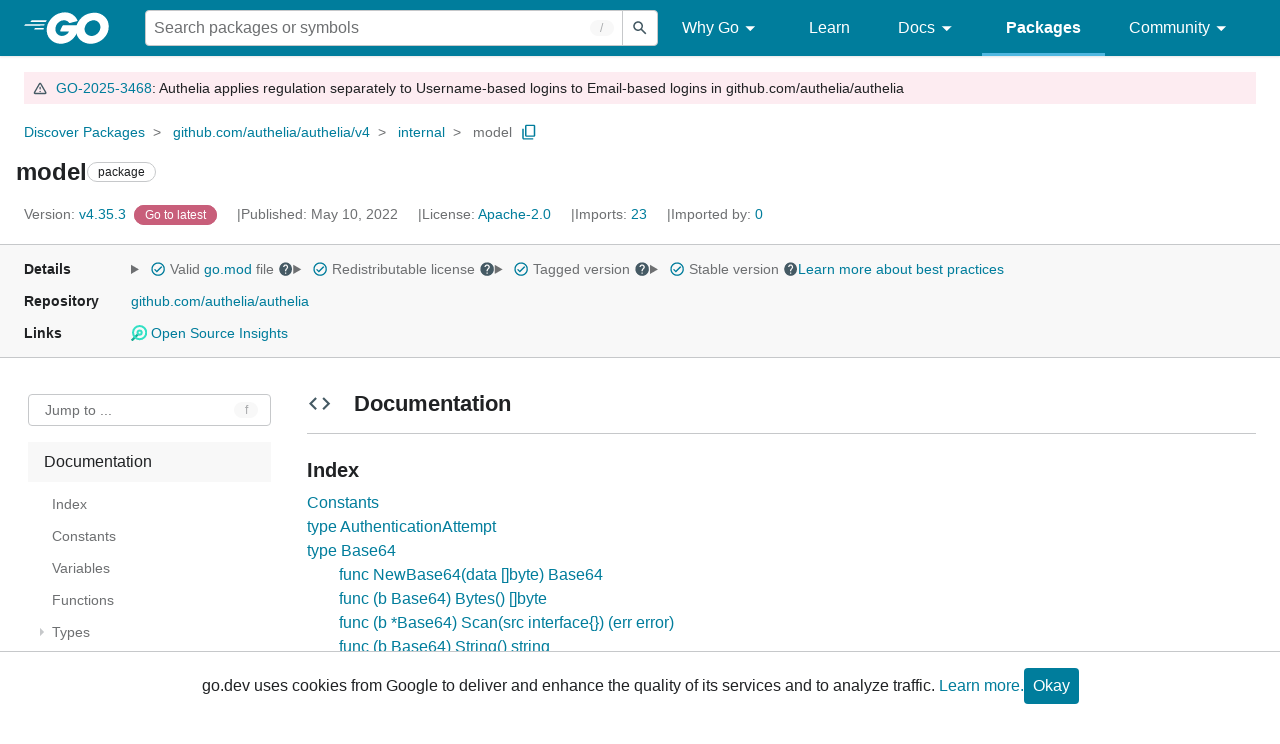

--- FILE ---
content_type: text/html; charset=utf-8
request_url: https://pkg.go.dev/github.com/authelia/authelia/v4@v4.35.3/internal/model
body_size: 162267
content:


<!DOCTYPE html>
<html lang="en" data-layout="responsive" data-local="">
  <head>
    
    <script>
      window.addEventListener('error', window.__err=function f(e){f.p=f.p||[];f.p.push(e)});
    </script>
    <script>
      (function() {
        const theme = document.cookie.match(/prefers-color-scheme=(light|dark|auto)/)?.[1]
        if (theme) {
          document.querySelector('html').setAttribute('data-theme', theme);
        }
      }())
    </script>
    <meta charset="utf-8">
    <meta http-equiv="X-UA-Compatible" content="IE=edge">
    <meta name="viewport" content="width=device-width, initial-scale=1.0">
    
    
    <meta class="js-gtmID" data-gtmid="GTM-W8MVQXG">
    <link rel="shortcut icon" href="/static/shared/icon/favicon.ico">
    
  
    <meta name="robots" content="noindex">
  

    <link href="/static/frontend/frontend.min.css?version=prod-frontend-00131-25b" rel="stylesheet">
    
    <link rel="search" type="application/opensearchdescription+xml" href="/opensearch.xml" title="Go Packages">
    
    
  <title>model package - github.com/authelia/authelia/v4/internal/model - Go Packages</title>

    
  <link href="/static/frontend/unit/unit.min.css?version=prod-frontend-00131-25b" rel="stylesheet">
  
  <link href="/static/frontend/unit/main/main.min.css?version=prod-frontend-00131-25b" rel="stylesheet">


  </head>
  <body>
    
    <script>
      function loadScript(src, mod = true) {
        let s = document.createElement('script');
        s.src = src;
        if (mod) {
          s.type = 'module';
          s.async = true;
          s.defer = true
        }
        document.head.appendChild(s);
      }
      loadScript("/third_party/dialog-polyfill/dialog-polyfill.js", false)
      loadScript("/static/frontend/frontend.js");
    </script>
    
  <header class="go-Header go-Header--full js-siteHeader">
    <div class="go-Header-inner go-Header-inner--dark">
      <nav class="go-Header-nav">
        <a href="https://go.dev/" class="js-headerLogo" data-gtmc="nav link"
            data-test-id="go-header-logo-link" role="heading" aria-level="1">
          <img class="go-Header-logo" src="/static/shared/logo/go-white.svg" alt="Go">
        </a>
         <div class="skip-navigation-wrapper">
            <a class="skip-to-content-link" aria-label="Skip to main content" href="#main-content"> Skip to Main Content </a>
          </div>
        <div class="go-Header-rightContent">
          
<div class="go-SearchForm js-searchForm">
  <form
    class="go-InputGroup go-ShortcutKey go-SearchForm-form"
    action="/search"
    data-shortcut="/"
    data-shortcut-alt="search"
    data-gtmc="search form"
    aria-label="Search for a package"
    role="search"
  >
    <input name="q" class="go-Input js-searchFocus" aria-label="Search for a package" type="search"
        autocapitalize="off" autocomplete="off" autocorrect="off" spellcheck="false"
        placeholder="Search packages or symbols"
        value="" />
    <input name="m" value="" hidden>
    <button class="go-Button go-Button--inverted" aria-label="Submit search">
      <img
        class="go-Icon"
        height="24"
        width="24"
        src="/static/shared/icon/search_gm_grey_24dp.svg"
        alt=""
      />
    </button>
  </form>
  <button class="go-SearchForm-expandSearch js-expandSearch" data-gtmc="nav button"
      aria-label="Open search" data-test-id="expand-search">
    <img class="go-Icon go-Icon--inverted" height="24" width="24"
        src="/static/shared/icon/search_gm_grey_24dp.svg" alt="">

  </button>
</div>

          <ul class="go-Header-menu">
            <li class="go-Header-menuItem">
              <a class="js-desktop-menu-hover" href="#" data-gtmc="nav link">
                Why Go
                <img class="go-Icon" height="24" width="24" src="/static/shared/icon/arrow_drop_down_gm_grey_24dp.svg" alt="submenu dropdown icon">
              </a>
              <ul class="go-Header-submenu go-Header-submenu--why js-desktop-submenu-hover" aria-label="submenu">
                  <li class="go-Header-submenuItem">
                    <div>
                      <a href="https://go.dev/solutions#case-studies">
                        <span>Case Studies</span>
                      </a>
                    </div>
                    <p>Common problems companies solve with Go</p>
                  </li>
                  <li class="go-Header-submenuItem">
                    <div>
                      <a href="https://go.dev/solutions#use-cases">
                        <span>Use Cases</span>
                      </a>
                    </div>
                    <p>Stories about how and why companies use Go</p>
                  </li>
                  <li class="go-Header-submenuItem">
                    <div>
                      <a href="https://go.dev/security/">
                        <span>Security</span>
                      </a>
                    </div>
                    <p>How Go can help keep you secure by default</p>
                  </li>
              </ul>
            </li>
            <li class="go-Header-menuItem">
              <a href="https://go.dev/learn/" data-gtmc="nav link">Learn</a>
            </li>
            <li class="go-Header-menuItem">
              <a class="js-desktop-menu-hover" href="#" data-gtmc="nav link">
                Docs
                <img class="go-Icon" height="24" width="24" src="/static/shared/icon/arrow_drop_down_gm_grey_24dp.svg" alt="submenu dropdown icon">
              </a>
              <ul class="go-Header-submenu go-Header-submenu--docs js-desktop-submenu-hover" aria-label="submenu">
                <li class="go-Header-submenuItem">
                  <div>
                    <a href="https://go.dev/doc/effective_go">
                      <span>Effective Go</span>
                    </a>
                  </div>
                  <p>Tips for writing clear, performant, and idiomatic Go code</p>
                </li>
                <li class="go-Header-submenuItem">
                  <div>
                    <a href="https://go.dev/doc/">
                      <span>Go User Manual</span>
                    </a>
                  </div>
                  <p>A complete introduction to building software with Go</p>
                </li>
                <li class="go-Header-submenuItem">
                  <div>
                    <a href="https://pkg.go.dev/std">
                      <span>Standard library</span>
                    </a>
                  </div>
                  <p>Reference documentation for Go's standard library</p>
                </li>
                <li class="go-Header-submenuItem">
                  <div>
                    <a href="https://go.dev/doc/devel/release">
                      <span>Release Notes</span>
                    </a>
                  </div>
                  <p>Learn what's new in each Go release</p>
                </li>
              </ul>
            </li>
            <li class="go-Header-menuItem go-Header-menuItem--active">
              <a href="/" data-gtmc="nav link">Packages</a>
            </li>
            <li class="go-Header-menuItem">
              <a class="js-desktop-menu-hover" href="#" data-gtmc="nav link">
                Community
                <img class="go-Icon" height="24" width="24" src="/static/shared/icon/arrow_drop_down_gm_grey_24dp.svg" alt="submenu dropdown icon">
              </a>
              <ul class="go-Header-submenu go-Header-submenu--community js-desktop-submenu-hover" aria-label="submenu">
                <li class="go-Header-submenuItem">
                  <div>
                    <a href="https://go.dev/talks/">
                      <span>Recorded Talks</span>
                    </a>
                  </div>
                  <p>Videos from prior events</p>
                </li>
                <li class="go-Header-submenuItem">
                  <div>
                    <a href="https://www.meetup.com/pro/go">
                      <span>Meetups</span>
                      <i class="material-icons">
                        <img class="go-Icon" height="24" width="24"
                            src="/static/shared/icon/launch_gm_grey_24dp.svg" alt="">
                      </i>
                    </a>
                  </div>
                  <p>Meet other local Go developers</p>
                </li>
                <li class="go-Header-submenuItem">
                  <div>
                    <a href="https://github.com/golang/go/wiki/Conferences">
                      <span>Conferences</span>
                      <i class="material-icons">
                        <img class="go-Icon" height="24" width="24"
                            src="/static/shared/icon/launch_gm_grey_24dp.svg" alt="">
                      </i>
                    </a>
                  </div>
                  <p>Learn and network with Go developers from around the world</p>
                </li>
                <li class="go-Header-submenuItem">
                  <div>
                    <a href="https://go.dev/blog">
                      <span>Go blog</span>
                    </a>
                  </div>
                  <p>The Go project's official blog.</p>
                </li>
                <li class="go-Header-submenuItem">
                  <div>
                    <a href="https://go.dev/help">
                      <span>Go project</span>
                    </a>
                  </div>
                  <p>Get help and stay informed from Go</p>
                </li>
                <li class="go-Header-submenuItem">
                  <div>
                    Get connected
                  </div>
                  <p></p>
                  <div class="go-Header-socialIcons">
                      <a
                        class="go-Header-socialIcon"
                        aria-label="Get connected with google-groups (Opens in new window)"
                        title="Get connected with google-groups (Opens in new window)"
                        href="https://groups.google.com/g/golang-nuts">
                        <img src="/static/shared/logo/social/google-groups.svg" />
                      </a>
                      <a
                        class="go-Header-socialIcon"
                        aria-label="Get connected with github (Opens in new window)"
                        title="Get connected with github (Opens in new window)"
                        href="https://github.com/golang">
                        <img src="/static/shared/logo/social/github.svg" />
                      </a>
                      <a
                        class="go-Header-socialIcon"
                        aria-label="Get connected with twitter (Opens in new window)"
                        title="Get connected with twitter (Opens in new window)"
                        href="https://twitter.com/golang">
                        <img src="/static/shared/logo/social/twitter.svg" />
                      </a>
                      <a
                        class="go-Header-socialIcon"
                        aria-label="Get connected with reddit (Opens in new window)"
                        title="Get connected with reddit (Opens in new window)"
                        href="https://www.reddit.com/r/golang/">
                        <img src="/static/shared/logo/social/reddit.svg" />
                      </a>
                      <a
                        class="go-Header-socialIcon"
                        aria-label="Get connected with slack (Opens in new window)"
                        title="Get connected with slack (Opens in new window)"
                        href="https://invite.slack.golangbridge.org/">
                        <img src="/static/shared/logo/social/slack.svg" />
                      </a>
                      <a
                        class="go-Header-socialIcon"
                        aria-label="Get connected with stack-overflow (Opens in new window)"
                        title=""
                        href="https://stackoverflow.com/collectives/go">
                        <img src="/static/shared/logo/social/stack-overflow.svg" />
                      </a>
                  </div>
                </li>
              </ul>
            </li>
          </ul>
          <button class="go-Header-navOpen js-headerMenuButton go-Header-navOpen--white" data-gtmc="nav button" aria-label="Open navigation">
          </button>
        </div>
      </nav>
    </div>
  </header>
  <aside class="go-NavigationDrawer js-header">
    <nav class="go-NavigationDrawer-nav">
      <div class="go-NavigationDrawer-header">
        <a href="https://go.dev/">
          <img class="go-NavigationDrawer-logo" src="/static/shared/logo/go-blue.svg" alt="Go.">
        </a>
      </div>
      <ul class="go-NavigationDrawer-list">
          <li class="go-NavigationDrawer-listItem js-mobile-subnav-trigger go-NavigationDrawer-hasSubnav">
            <a href="#">
              <span>Why Go</span>
              <i class="material-icons">
                <img class="go-Icon" height="24" width="24"
                  src="/static/shared/icon/navigate_next_gm_grey_24dp.svg" alt="">
              </i>
            </a>

            <div class="go-NavigationDrawer go-NavigationDrawer-submenuItem">
              <div class="go-NavigationDrawer-nav">
                <div class="go-NavigationDrawer-header">
                  <a href="#">
                    <i class="material-icons">
                      <img class="go-Icon" height="24" width="24"
                        src="/static/shared/icon/navigate_before_gm_grey_24dp.svg" alt="">
                      </i>
                      Why Go
                  </a>
                </div>
                <ul class="go-NavigationDrawer-list">
                  <li class="go-NavigationDrawer-listItem">
                    <a href="https://go.dev/solutions#case-studies">
                      Case Studies
                    </a>
                  </li>
                  <li class="go-NavigationDrawer-listItem">
                    <a href="https://go.dev/solutions#use-cases">
                      Use Cases
                    </a>
                  </li>
                  <li class="go-NavigationDrawer-listItem">
                    <a href="https://go.dev/security/">
                      Security
                    </a>
                  </li>
                </ul>
              </div>
            </div>
          </li>
          <li class="go-NavigationDrawer-listItem">
            <a href="https://go.dev/learn/">Learn</a>
          </li>
          <li class="go-NavigationDrawer-listItem js-mobile-subnav-trigger go-NavigationDrawer-hasSubnav">
            <a href="#">
              <span>Docs</span>
              <i class="material-icons">
                <img class="go-Icon" height="24" width="24"
                  src="/static/shared/icon/navigate_next_gm_grey_24dp.svg" alt="">
              </i>
            </a>

            <div class="go-NavigationDrawer go-NavigationDrawer-submenuItem">
              <div class="go-NavigationDrawer-nav">
                <div class="go-NavigationDrawer-header">
                  <a href="#"><i class="material-icons">
                    <img class="go-Icon" height="24" width="24"
                      src="/static/shared/icon/navigate_before_gm_grey_24dp.svg" alt="">
                    </i>
                    Docs
                  </a>
                </div>
                <ul class="go-NavigationDrawer-list">
                  <li class="go-NavigationDrawer-listItem">
                    <a href="https://go.dev/doc/effective_go">
                      Effective Go
                    </a>
                  </li>
                  <li class="go-NavigationDrawer-listItem">
                    <a href="https://go.dev/doc/">
                      Go User Manual
                    </a>
                  </li>
                  <li class="go-NavigationDrawer-listItem">
                    <a href="https://pkg.go.dev/std">
                      Standard library
                    </a>
                  </li>
                  <li class="go-NavigationDrawer-listItem">
                    <a href="https://go.dev/doc/devel/release">
                      Release Notes
                    </a>
                  </li>
                </ul>
              </div>
            </div>
          </li>
          <li class="go-NavigationDrawer-listItem go-NavigationDrawer-listItem--active">
            <a href="/">Packages</a>
          </li>
          <li class="go-NavigationDrawer-listItem js-mobile-subnav-trigger go-NavigationDrawer-hasSubnav">
            <a href="#">
              <span>Community</span>
              <i class="material-icons">
                <img class="go-Icon" height="24" width="24"
                  src="/static/shared/icon/navigate_next_gm_grey_24dp.svg" alt="">
              </i>
            </a>
            <div class="go-NavigationDrawer go-NavigationDrawer-submenuItem">
              <div class="go-NavigationDrawer-nav">
                <div class="go-NavigationDrawer-header">
                  <a href="#">
                    <i class="material-icons">
                      <img class="go-Icon" height="24" width="24"
                        src="/static/shared/icon/navigate_before_gm_grey_24dp.svg" alt="">
                    </i>
                    Community
                  </a>
                </div>
                <ul class="go-NavigationDrawer-list">
                  <li class="go-NavigationDrawer-listItem">
                    <a href="https://go.dev/talks/">
                      Recorded Talks
                    </a>
                  </li>
                  <li class="go-NavigationDrawer-listItem">
                    <a href="https://www.meetup.com/pro/go">
                      Meetups
                      <i class="material-icons">
                      <img class="go-Icon" height="24" width="24"
                          src="/static/shared/icon/launch_gm_grey_24dp.svg" alt="">
                      </i>
                    </a>
                  </li>
                  <li class="go-NavigationDrawer-listItem">
                    <a href="https://github.com/golang/go/wiki/Conferences">
                      Conferences
                      <i class="material-icons">
                        <img class="go-Icon" height="24" width="24" src="/static/shared/icon/launch_gm_grey_24dp.svg" alt="">
                      </i>
                    </a>
                  </li>
                  <li class="go-NavigationDrawer-listItem">
                    <a href="https://go.dev/blog">
                      Go blog
                    </a>
                  </li>
                  <li class="go-NavigationDrawer-listItem">
                    <a href="https://go.dev/help">
                      Go project
                    </a>
                  </li>
                  <li class="go-NavigationDrawer-listItem">
                    <div>Get connected</div>
                    <div class="go-Header-socialIcons">
                        <a class="go-Header-socialIcon" href="https://groups.google.com/g/golang-nuts"><img src="/static/shared/logo/social/google-groups.svg" /></a>
                        <a class="go-Header-socialIcon" href="https://github.com/golang"><img src="/static/shared/logo/social/github.svg" /></a>
                        <a class="go-Header-socialIcon" href="https://twitter.com/golang"><img src="/static/shared/logo/social/twitter.svg" /></a>
                        <a class="go-Header-socialIcon" href="https://www.reddit.com/r/golang/"><img src="/static/shared/logo/social/reddit.svg" /></a>
                        <a class="go-Header-socialIcon" href="https://invite.slack.golangbridge.org/"><img src="/static/shared/logo/social/slack.svg" /></a>
                        <a class="go-Header-socialIcon" href="https://stackoverflow.com/collectives/go"><img src="/static/shared/logo/social/stack-overflow.svg" /></a>
                    </div>
                  </li>
                </ul>
              </div>
            </div>
          </li>
      </ul>
    </nav>
  </aside>
  <div class="go-NavigationDrawer-scrim js-scrim" role="presentation"></div>

    
  <main class="go-Main" id="main-content">
    <div class="go-Main-banner" role="alert">
        <div>
  <div class="go-Message go-Message--alert">
    <img
        class="go-Icon"
        height="24"
        width="24"
        src="/static/shared/icon/alert_gm_grey_24dp.svg"
        alt="Alert"
    />&nbsp;
    <a href="/vuln/GO-2025-3468">GO-2025-3468</a>: Authelia applies regulation separately to Username-based logins to Email-based logins in github.com/authelia/authelia
  </div>
</div>
      </div>
    <header class="go-Main-header js-mainHeader">
  
  
  <nav class="go-Main-headerBreadcrumb go-Breadcrumb" aria-label="Breadcrumb" data-test-id="UnitHeader-breadcrumb">
    <ol>
      
        
          <li data-test-id="UnitHeader-breadcrumbItem">
            <a href="/" data-gtmc="breadcrumb link">Discover Packages</a>
          </li>
        
          <li data-test-id="UnitHeader-breadcrumbItem">
            <a href="/github.com/authelia/authelia/v4@v4.35.3" data-gtmc="breadcrumb link">github.com/authelia/authelia/v4</a>
          </li>
        
          <li data-test-id="UnitHeader-breadcrumbItem">
            <a href="/github.com/authelia/authelia/v4/internal@v4.35.3" data-gtmc="breadcrumb link">internal</a>
          </li>
        
        <li>
          <a href="/github.com/authelia/authelia/v4@v4.35.3/internal/model" data-gtmc="breadcrumb link" aria-current="location"
              data-test-id="UnitHeader-breadcrumbCurrent">
            model
          </a>
          
            <button
              class="go-Button go-Button--inline go-Clipboard js-clipboard"
              title="Copy path to clipboard.&#10;&#10;github.com/authelia/authelia/v4/internal/model"
              aria-label="Copy Path to Clipboard"
              data-to-copy="github.com/authelia/authelia/v4/internal/model"
              data-gtmc="breadcrumbs button"
            >
              <img
                class="go-Icon go-Icon--accented"
                height="24"
                width="24"
                src="/static/shared/icon/content_copy_gm_grey_24dp.svg"
                alt=""
              >
            </button>
          
        
      </li>
    </ol>
  </nav>

  <div class="go-Main-headerContent">
    
  <div class="go-Main-headerTitle js-stickyHeader">
    <a class="go-Main-headerLogo" href="https://go.dev/" aria-hidden="true" tabindex="-1" data-gtmc="header link" aria-label="Link to Go Homepage">
      <img height="78" width="207" src="/static/shared/logo/go-blue.svg" alt="Go">
    </a>
    <h1 class="UnitHeader-titleHeading" data-test-id="UnitHeader-title">model</h1>
    
      <span class="go-Chip go-Chip--inverted">package</span>
    
    
      
        <button
          class="go-Button go-Button--inline go-Clipboard js-clipboard"
          title="Copy path to clipboard.&#10;&#10;github.com/authelia/authelia/v4/internal/model"
          aria-label="Copy Path to Clipboard"
          data-to-copy="github.com/authelia/authelia/v4/internal/model"
          data-gtmc="title button"
          tabindex="-1"
        >
          <img
            class="go-Icon go-Icon--accented"
            height="24"
            width="24"
            src="/static/shared/icon/content_copy_gm_grey_24dp.svg"
            alt=""
          />
        </button>
      
    
  </div>

    
      
  <div class="go-Main-headerDetails">
    
      
  <span class="go-Main-headerDetailItem" data-test-id="UnitHeader-version">
    <a href="?tab=versions" aria-label="Version: v4.35.3" 
    data-gtmc="header link" aria-describedby="version-description">
      <span class="go-textSubtle" aria-hidden="true">Version: </span>
        v4.35.3
    </a>
    <div class="screen-reader-only" id="version-description" hidden>
      Opens a new window with list of versions in this module.
    </div>
    
    <span class="DetailsHeader-badge--goToLatest" data-test-id="UnitHeader-minorVersionBanner">
      <span class="go-Chip DetailsHeader-span--latest">Latest</span>
      <span class="go-Chip DetailsHeader-span--notAtLatest">
        Latest
        
  <details class="go-Tooltip js-tooltip" data-gtmc="tooltip">
    <summary>
      <img class="go-Icon go-Icon--inverted" height="24" width="24" src="/static/shared/icon/alert_gm_grey_24dp.svg" alt="Warning">
    </summary>
    <p>This package is not in the latest version of its module.</p>
  </details>

      </span>
      <a href="/github.com/authelia/authelia/v4/internal/model" aria-label="Go to Latest Version" data-gtmc="header link">
        <span class="go-Chip go-Chip--alert DetailsHeader-span--goToLatest">Go to latest</span>
      </a>
    </span>
  </span>

      
  <span class="go-Main-headerDetailItem" data-test-id="UnitHeader-commitTime">
    Published: May 10, 2022
  </span>

      
  <span class="go-Main-headerDetailItem" data-test-id="UnitHeader-licenses">
    License: <a href="/github.com/authelia/authelia/v4@v4.35.3/internal/model?tab=licenses" data-test-id="UnitHeader-license" 
        data-gtmc="header link" aria-describedby="license-description">Apache-2.0</a>
      
    
  </span>
  <div class="screen-reader-only" id="license-description" hidden>
    Opens a new window with license information.
  </div>

      
        
  <span class="go-Main-headerDetailItem" data-test-id="UnitHeader-imports">
    <a href="/github.com/authelia/authelia/v4@v4.35.3/internal/model?tab=imports" aria-label="Imports: 23"
        data-gtmc="header link" aria-describedby="imports-description">
      <span class="go-textSubtle">Imports: </span>23
    </a>
  </span>
  <div class="screen-reader-only" id="imports-description" hidden>
    Opens a new window with list of imports.
  </div>

        
  <span class="go-Main-headerDetailItem" data-test-id="UnitHeader-importedby">
    <a href="/github.com/authelia/authelia/v4@v4.35.3/internal/model?tab=importedby" aria-label="Imported By: 0"
        data-gtmc="header link" aria-describedby="importedby-description">
       <span class="go-textSubtle">Imported by: </span>0
    </a>
  </span>
  <div class="screen-reader-only" id="importedby-description" hidden>
    Opens a new window with list of known importers.
  </div>

      
    
  </div>
  
  <div class="UnitHeader-overflowContainer">
    <svg class="UnitHeader-overflowImage" xmlns="http://www.w3.org/2000/svg" height="24" viewBox="0 0 24 24" width="24">
      <path d="M0 0h24v24H0z" fill="none"/>
      <path d="M12 8c1.1 0 2-.9 2-2s-.9-2-2-2-2 .9-2 2 .9 2 2 2zm0 2c-1.1 0-2 .9-2 2s.9 2 2 2 2-.9 2-2-.9-2-2-2zm0 6c-1.1 0-2 .9-2 2s.9 2 2 2 2-.9 2-2-.9-2-2-2z"/>
    </svg>
    <select class="UnitHeader-overflowSelect js-selectNav" tabindex="-1">
      <option value="/">Main</option>
      <option value="/github.com/authelia/authelia/v4@v4.35.3/internal/model?tab=versions">
        Versions
      </option>
      <option value="/github.com/authelia/authelia/v4@v4.35.3/internal/model?tab=licenses">
        Licenses
      </option>
      
        <option value="/github.com/authelia/authelia/v4@v4.35.3/internal/model?tab=imports">
          Imports
        </option>
        <option value="/github.com/authelia/authelia/v4@v4.35.3/internal/model?tab=importedby">
          Imported By
        </option>
      
    </select>
  </div>


    
  </div>

</header>
    
      <aside class="go-Main-aside  js-mainAside">
  
  <div class="UnitMeta">
    <h2 class="go-textLabel">Details</h2>
    
  <ul class="UnitMeta-details">
    <li>
      <details class="go-Tooltip js-tooltip" data-gtmc="tooltip">
        <summary class="go-textSubtle">
          
  <img class="go-Icon go-Icon--accented"
    tabindex="0"
    role="button"src="/static/shared/icon/check_circle_gm_grey_24dp.svg" alt="checked" aria-label="Valid file, toggle tooltip"height="24" width="24">

          Valid <a href="https://github.com/authelia/authelia/tree/v4.35.3/go.mod" target="_blank" rel="noopener">go.mod</a> file
          <img class="go-Icon" role="button" tabindex="0" src="/static/shared/icon/help_gm_grey_24dp.svg" alt="" aria-label="Toggle go.mod validity tooltip" height="24" width="24">
        </summary>
        <p aria-live="polite" role="tooltip">
          The Go module system was introduced in Go 1.11 and is the official dependency management
          solution for Go.
        </p>
      </details>
    </li>
    <li>
      <details class="go-Tooltip js-tooltip" data-gtmc="tooltip">
        <summary class="go-textSubtle">
          
  <img class="go-Icon go-Icon--accented"
    tabindex="0"
    role="button"src="/static/shared/icon/check_circle_gm_grey_24dp.svg" alt="checked" aria-label="Valid file, toggle tooltip"height="24" width="24">

          Redistributable license
          <img class="go-Icon" role="button" tabindex="0" src="/static/shared/icon/help_gm_grey_24dp.svg" alt="" aria-label="Toggle redistributable help tooltip" height="24" width="24">
        </summary>
        <p aria-live="polite" role="tooltip">
          Redistributable licenses place minimal restrictions on how software can be used,
          modified, and redistributed.
        </p>
      </details>
    </li>
    <li>
      <details class="go-Tooltip js-tooltip" data-gtmc="tooltip">
        <summary class="go-textSubtle">
          
  <img class="go-Icon go-Icon--accented"
    tabindex="0"
    role="button"src="/static/shared/icon/check_circle_gm_grey_24dp.svg" alt="checked" aria-label="Valid file, toggle tooltip"height="24" width="24">

          Tagged version
          <img class="go-Icon" role="button" tabindex="0" src="/static/shared/icon/help_gm_grey_24dp.svg" alt="" aria-label="Toggle tagged version tooltip" height="24" width="24">
        </summary>
        <p aria-live="polite" role="tooltip">Modules with tagged versions give importers more predictable builds.</p>
      </details>
    </li>
    <li>
      <details class="go-Tooltip js-tooltip" data-gtmc="tooltip">
        <summary class="go-textSubtle">
          
  <img class="go-Icon go-Icon--accented"
    tabindex="0"
    role="button"src="/static/shared/icon/check_circle_gm_grey_24dp.svg" alt="checked" aria-label="Valid file, toggle tooltip"height="24" width="24">

          Stable version
          <img class="go-Icon" role="button" tabindex="0" aria-label="Toggle stable version tooltip" src="/static/shared/icon/help_gm_grey_24dp.svg" alt="" height="24" width="24">
        </summary>
        <p aria-live="polite" role="tooltip">When a project reaches major version v1 it is considered stable.</p>
      </details>
    </li>
    <li class="UnitMeta-detailsLearn">
      <a href="/about#best-practices" data-gtmc="meta link">Learn more about best practices</a>
    </li>
  </ul>

    <h2 class="go-textLabel">Repository</h2>
    <div class="UnitMeta-repo">
      
        <a href="https://github.com/authelia/authelia" title="https://github.com/authelia/authelia" target="_blank" rel="noopener">
          github.com/authelia/authelia
        </a>
      
    </div>
    
      <h2 class="go-textLabel" data-test-id="links-heading">Links</h2>
      <ul class="UnitMeta-links">
        
        
          <li>
            <a href="https://deps.dev/go/github.com%2Fauthelia%2Fauthelia%2Fv4/v4.35.3" title="View this module on Open Source Insights"
              target="_blank" rel="noopener" data-test-id="meta-link-depsdev">
              <img class="link-Icon" src="/static/shared/icon/depsdev-logo.svg"
                alt="Open Source Insights Logo" />
              Open Source Insights
            </a>
          </li>
        
        
        
  

        
  

        
  

      </ul>
    
  </div>

</aside>
    
    <nav class="go-Main-nav go-Main-nav--sticky js-mainNav" aria-label="Outline">
  <div class="go-Main-navDesktop">
    
  <div class="UnitOutline-jumpTo">
    <button class="UnitOutline-jumpToInput go-ShortcutKey js-jumpToInput"
        aria-controls="jump-to-modal"
        aria-label="Open Jump to Identifier"
        data-shortcut="f"
        data-shortcut-alt="find"
        data-test-id="jump-to-button" data-gtmc="outline button">
      Jump to ...
    </button>
  </div>
  <ul class="go-Tree js-tree" role="tree" aria-label="Outline">
    
    
      <li>
        <a href="#section-documentation" data-gtmc="outline link">
          Documentation
        </a>
        
<ul>
  <li class="DocNav-overview">
      <a href="#pkg-index" data-gtmc="doc outline link">
        Index
      </a>
    </li>
    <li class="DocNav-constants">
      <a href="#pkg-constants" data-gtmc="doc outline link">
        Constants
      </a>
    </li>
    <li class="DocNav-variables">
      <a href="#pkg-variables" data-gtmc="doc outline link">
        Variables
      </a>
    </li>
    <li class="DocNav-functions">
      <a href="#pkg-functions" data-gtmc="doc outline link">
        Functions
      </a>
      
    </li>
    <li class="DocNav-types">
      <a href="#pkg-types" data-gtmc="doc outline link">
        Types
      </a>
      <ul>
        
          
          <li>
            <a href="#AuthenticationAttempt" title="type AuthenticationAttempt" data-gtmc="doc outline link">
              type AuthenticationAttempt
            </a>
             
          </li>
        
          
          <li>
            <a href="#Base64" title="type Base64" data-gtmc="doc outline link">
              type Base64
            </a>
            
              <ul>
                
                  <li>
                    <a href="#NewBase64" title="NewBase64(data)"
                        data-gtmc="doc outline link">
                      NewBase64(data)
                    </a>
                  </li>
                
                
                  <li>
                    <a href="#Base64.Bytes" title="(b) Bytes()"
                        data-gtmc="doc outline link">
                      (b) Bytes()
                    </a>
                  </li>
                
                  <li>
                    <a href="#Base64.Scan" title="(b) Scan(src)"
                        data-gtmc="doc outline link">
                      (b) Scan(src)
                    </a>
                  </li>
                
                  <li>
                    <a href="#Base64.String" title="(b) String()"
                        data-gtmc="doc outline link">
                      (b) String()
                    </a>
                  </li>
                
                  <li>
                    <a href="#Base64.Value" title="(b) Value()"
                        data-gtmc="doc outline link">
                      (b) Value()
                    </a>
                  </li>
                
              </ul>
             
          </li>
        
          
          <li>
            <a href="#DuoDevice" title="type DuoDevice" data-gtmc="doc outline link">
              type DuoDevice
            </a>
             
          </li>
        
          
          <li>
            <a href="#IP" title="type IP" data-gtmc="doc outline link">
              type IP
            </a>
            
              <ul>
                
                  <li>
                    <a href="#NewIP" title="NewIP(value)"
                        data-gtmc="doc outline link">
                      NewIP(value)
                    </a>
                  </li>
                
                
                  <li>
                    <a href="#IP.Scan" title="(ip) Scan(src)"
                        data-gtmc="doc outline link">
                      (ip) Scan(src)
                    </a>
                  </li>
                
                  <li>
                    <a href="#IP.Value" title="(ip) Value()"
                        data-gtmc="doc outline link">
                      (ip) Value()
                    </a>
                  </li>
                
              </ul>
             
          </li>
        
          
          <li>
            <a href="#IdentityVerification" title="type IdentityVerification" data-gtmc="doc outline link">
              type IdentityVerification
            </a>
            
              <ul>
                
                  <li>
                    <a href="#NewIdentityVerification" title="NewIdentityVerification(jti, username, action, ip)"
                        data-gtmc="doc outline link">
                      NewIdentityVerification(jti, username, action, ip)
                    </a>
                  </li>
                
                
                  <li>
                    <a href="#IdentityVerification.ToIdentityVerificationClaim" title="(v) ToIdentityVerificationClaim()"
                        data-gtmc="doc outline link">
                      (v) ToIdentityVerificationClaim()
                    </a>
                  </li>
                
              </ul>
             
          </li>
        
          
          <li>
            <a href="#IdentityVerificationClaim" title="type IdentityVerificationClaim" data-gtmc="doc outline link">
              type IdentityVerificationClaim
            </a>
            
              <ul>
                
                
                  <li>
                    <a href="#IdentityVerificationClaim.ToIdentityVerification" title="(v) ToIdentityVerification()"
                        data-gtmc="doc outline link">
                      (v) ToIdentityVerification()
                    </a>
                  </li>
                
              </ul>
             
          </li>
        
          
          <li>
            <a href="#Migration" title="type Migration" data-gtmc="doc outline link">
              type Migration
            </a>
             
          </li>
        
          
          <li>
            <a href="#NullIP" title="type NullIP" data-gtmc="doc outline link">
              type NullIP
            </a>
            
              <ul>
                
                  <li>
                    <a href="#NewNullIP" title="NewNullIP(value)"
                        data-gtmc="doc outline link">
                      NewNullIP(value)
                    </a>
                  </li>
                
                  <li>
                    <a href="#NewNullIPFromString" title="NewNullIPFromString(value)"
                        data-gtmc="doc outline link">
                      NewNullIPFromString(value)
                    </a>
                  </li>
                
                
                  <li>
                    <a href="#NullIP.Scan" title="(ip) Scan(src)"
                        data-gtmc="doc outline link">
                      (ip) Scan(src)
                    </a>
                  </li>
                
                  <li>
                    <a href="#NullIP.Value" title="(ip) Value()"
                        data-gtmc="doc outline link">
                      (ip) Value()
                    </a>
                  </li>
                
              </ul>
             
          </li>
        
          
          <li>
            <a href="#NullUUID" title="type NullUUID" data-gtmc="doc outline link">
              type NullUUID
            </a>
            
              <ul>
                
                
                  <li>
                    <a href="#NullUUID.Scan" title="(u) Scan(src)"
                        data-gtmc="doc outline link">
                      (u) Scan(src)
                    </a>
                  </li>
                
                  <li>
                    <a href="#NullUUID.Value" title="(u) Value()"
                        data-gtmc="doc outline link">
                      (u) Value()
                    </a>
                  </li>
                
              </ul>
             
          </li>
        
          
          <li>
            <a href="#OAuth2BlacklistedJTI" title="type OAuth2BlacklistedJTI" data-gtmc="doc outline link">
              type OAuth2BlacklistedJTI
            </a>
            
              <ul>
                
                  <li>
                    <a href="#NewOAuth2BlacklistedJTI" title="NewOAuth2BlacklistedJTI(jti, exp)"
                        data-gtmc="doc outline link">
                      NewOAuth2BlacklistedJTI(jti, exp)
                    </a>
                  </li>
                
                
              </ul>
             
          </li>
        
          
          <li>
            <a href="#OAuth2ConsentSession" title="type OAuth2ConsentSession" data-gtmc="doc outline link">
              type OAuth2ConsentSession
            </a>
            
              <ul>
                
                  <li>
                    <a href="#NewOAuth2ConsentSession" title="NewOAuth2ConsentSession(subject, r)"
                        data-gtmc="doc outline link">
                      NewOAuth2ConsentSession(subject, r)
                    </a>
                  </li>
                
                
                  <li>
                    <a href="#OAuth2ConsentSession.CanGrant" title="(s) CanGrant()"
                        data-gtmc="doc outline link">
                      (s) CanGrant()
                    </a>
                  </li>
                
                  <li>
                    <a href="#OAuth2ConsentSession.GetForm" title="(s) GetForm()"
                        data-gtmc="doc outline link">
                      (s) GetForm()
                    </a>
                  </li>
                
                  <li>
                    <a href="#OAuth2ConsentSession.HasExactGrantedAudience" title="(s) HasExactGrantedAudience(audience)"
                        data-gtmc="doc outline link">
                      (s) HasExactGrantedAudience(audience)
                    </a>
                  </li>
                
                  <li>
                    <a href="#OAuth2ConsentSession.HasExactGrantedScopes" title="(s) HasExactGrantedScopes(scopes)"
                        data-gtmc="doc outline link">
                      (s) HasExactGrantedScopes(scopes)
                    </a>
                  </li>
                
                  <li>
                    <a href="#OAuth2ConsentSession.HasExactGrants" title="(s) HasExactGrants(scopes, audience)"
                        data-gtmc="doc outline link">
                      (s) HasExactGrants(scopes, audience)
                    </a>
                  </li>
                
                  <li>
                    <a href="#OAuth2ConsentSession.IsAuthorized" title="(s) IsAuthorized()"
                        data-gtmc="doc outline link">
                      (s) IsAuthorized()
                    </a>
                  </li>
                
                  <li>
                    <a href="#OAuth2ConsentSession.IsDenied" title="(s) IsDenied()"
                        data-gtmc="doc outline link">
                      (s) IsDenied()
                    </a>
                  </li>
                
                  <li>
                    <a href="#OAuth2ConsentSession.Responded" title="(s) Responded()"
                        data-gtmc="doc outline link">
                      (s) Responded()
                    </a>
                  </li>
                
              </ul>
             
          </li>
        
          
          <li>
            <a href="#OAuth2Session" title="type OAuth2Session" data-gtmc="doc outline link">
              type OAuth2Session
            </a>
            
              <ul>
                
                  <li>
                    <a href="#NewOAuth2SessionFromRequest" title="NewOAuth2SessionFromRequest(signature, r)"
                        data-gtmc="doc outline link">
                      NewOAuth2SessionFromRequest(signature, r)
                    </a>
                  </li>
                
                
                  <li>
                    <a href="#OAuth2Session.SetSubject" title="(s) SetSubject(subject)"
                        data-gtmc="doc outline link">
                      (s) SetSubject(subject)
                    </a>
                  </li>
                
                  <li>
                    <a href="#OAuth2Session.ToRequest" title="(s) ToRequest(ctx, session, store)"
                        data-gtmc="doc outline link">
                      (s) ToRequest(ctx, session, store)
                    </a>
                  </li>
                
              </ul>
             
          </li>
        
          
          <li>
            <a href="#OpenIDSession" title="type OpenIDSession" data-gtmc="doc outline link">
              type OpenIDSession
            </a>
             
          </li>
        
          
          <li>
            <a href="#SchemaMigration" title="type SchemaMigration" data-gtmc="doc outline link">
              type SchemaMigration
            </a>
            
              <ul>
                
                
                  <li>
                    <a href="#SchemaMigration.After" title="(m) After()"
                        data-gtmc="doc outline link">
                      (m) After()
                    </a>
                  </li>
                
                  <li>
                    <a href="#SchemaMigration.Before" title="(m) Before()"
                        data-gtmc="doc outline link">
                      (m) Before()
                    </a>
                  </li>
                
              </ul>
             
          </li>
        
          
          <li>
            <a href="#StartupCheck" title="type StartupCheck" data-gtmc="doc outline link">
              type StartupCheck
            </a>
             
          </li>
        
          
          <li>
            <a href="#StringSlicePipeDelimited" title="type StringSlicePipeDelimited" data-gtmc="doc outline link">
              type StringSlicePipeDelimited
            </a>
            
              <ul>
                
                
                  <li>
                    <a href="#StringSlicePipeDelimited.Scan" title="(s) Scan(value)"
                        data-gtmc="doc outline link">
                      (s) Scan(value)
                    </a>
                  </li>
                
                  <li>
                    <a href="#StringSlicePipeDelimited.Value" title="(s) Value()"
                        data-gtmc="doc outline link">
                      (s) Value()
                    </a>
                  </li>
                
              </ul>
             
          </li>
        
          
          <li>
            <a href="#TOTPConfiguration" title="type TOTPConfiguration" data-gtmc="doc outline link">
              type TOTPConfiguration
            </a>
            
              <ul>
                
                
                  <li>
                    <a href="#TOTPConfiguration.Image" title="(c) Image(width, height)"
                        data-gtmc="doc outline link">
                      (c) Image(width, height)
                    </a>
                  </li>
                
                  <li>
                    <a href="#TOTPConfiguration.Key" title="(c) Key()"
                        data-gtmc="doc outline link">
                      (c) Key()
                    </a>
                  </li>
                
                  <li>
                    <a href="#TOTPConfiguration.URI" title="(c) URI()"
                        data-gtmc="doc outline link">
                      (c) URI()
                    </a>
                  </li>
                
                  <li>
                    <a href="#TOTPConfiguration.UpdateSignInInfo" title="(c) UpdateSignInInfo(now)"
                        data-gtmc="doc outline link">
                      (c) UpdateSignInInfo(now)
                    </a>
                  </li>
                
              </ul>
             
          </li>
        
          
          <li>
            <a href="#U2FDevice" title="type U2FDevice" data-gtmc="doc outline link">
              type U2FDevice
            </a>
             
          </li>
        
          
          <li>
            <a href="#UserInfo" title="type UserInfo" data-gtmc="doc outline link">
              type UserInfo
            </a>
            
              <ul>
                
                
                  <li>
                    <a href="#UserInfo.SetDefaultPreferred2FAMethod" title="(i) SetDefaultPreferred2FAMethod(methods, fallback)"
                        data-gtmc="doc outline link">
                      (i) SetDefaultPreferred2FAMethod(methods, fallback)
                    </a>
                  </li>
                
              </ul>
             
          </li>
        
          
          <li>
            <a href="#UserOpaqueIdentifier" title="type UserOpaqueIdentifier" data-gtmc="doc outline link">
              type UserOpaqueIdentifier
            </a>
            
              <ul>
                
                  <li>
                    <a href="#NewUserOpaqueIdentifier" title="NewUserOpaqueIdentifier(service, sectorID, username)"
                        data-gtmc="doc outline link">
                      NewUserOpaqueIdentifier(service, sectorID, username)
                    </a>
                  </li>
                
                
              </ul>
             
          </li>
        
          
          <li>
            <a href="#UserOpaqueIdentifiersExport" title="type UserOpaqueIdentifiersExport" data-gtmc="doc outline link">
              type UserOpaqueIdentifiersExport
            </a>
             
          </li>
        
          
          <li>
            <a href="#WebauthnDevice" title="type WebauthnDevice" data-gtmc="doc outline link">
              type WebauthnDevice
            </a>
            
              <ul>
                
                  <li>
                    <a href="#NewWebauthnDeviceFromCredential" title="NewWebauthnDeviceFromCredential(rpid, username, description, credential)"
                        data-gtmc="doc outline link">
                      NewWebauthnDeviceFromCredential(rpid, username, description, credential)
                    </a>
                  </li>
                
                
                  <li>
                    <a href="#WebauthnDevice.UpdateSignInInfo" title="(w) UpdateSignInInfo(config, now, signCount)"
                        data-gtmc="doc outline link">
                      (w) UpdateSignInInfo(config, now, signCount)
                    </a>
                  </li>
                
              </ul>
             
          </li>
        
          
          <li>
            <a href="#WebauthnUser" title="type WebauthnUser" data-gtmc="doc outline link">
              type WebauthnUser
            </a>
            
              <ul>
                
                
                  <li>
                    <a href="#WebauthnUser.HasFIDOU2F" title="(w) HasFIDOU2F()"
                        data-gtmc="doc outline link">
                      (w) HasFIDOU2F()
                    </a>
                  </li>
                
                  <li>
                    <a href="#WebauthnUser.WebAuthnCredentialDescriptors" title="(w) WebAuthnCredentialDescriptors()"
                        data-gtmc="doc outline link">
                      (w) WebAuthnCredentialDescriptors()
                    </a>
                  </li>
                
                  <li>
                    <a href="#WebauthnUser.WebAuthnCredentials" title="(w) WebAuthnCredentials()"
                        data-gtmc="doc outline link">
                      (w) WebAuthnCredentials()
                    </a>
                  </li>
                
                  <li>
                    <a href="#WebauthnUser.WebAuthnDisplayName" title="(w) WebAuthnDisplayName()"
                        data-gtmc="doc outline link">
                      (w) WebAuthnDisplayName()
                    </a>
                  </li>
                
                  <li>
                    <a href="#WebauthnUser.WebAuthnID" title="(w) WebAuthnID()"
                        data-gtmc="doc outline link">
                      (w) WebAuthnID()
                    </a>
                  </li>
                
                  <li>
                    <a href="#WebauthnUser.WebAuthnIcon" title="(w) WebAuthnIcon()"
                        data-gtmc="doc outline link">
                      (w) WebAuthnIcon()
                    </a>
                  </li>
                
                  <li>
                    <a href="#WebauthnUser.WebAuthnName" title="(w) WebAuthnName()"
                        data-gtmc="doc outline link">
                      (w) WebAuthnName()
                    </a>
                  </li>
                
              </ul>
             
          </li>
         
      </ul>
    </li>
  
  
</ul>

      </li>
    
    
      <li>
        <a href="#section-sourcefiles" data-gtmc="outline link">
          Source Files
        </a>
      </li>
    
    
  </ul>

  </div>
  <div class="go-Main-navMobile js-mainNavMobile">
    <label class="go-Label">
      <select class="go-Select">
        
          <option selected disabled>Documentation</option>
        
      </select>
    </label>
  </div>
</nav>
    <article class="go-Main-article js-mainContent">
  <div class="UnitDetails" data-test-id="UnitDetails" style="display: block;">
    <div class="UnitDetails-content js-unitDetailsContent" data-test-id="UnitDetails-content">
      
      
        
          
  <div class="UnitDoc">
    <h2 class="UnitDoc-title" id="section-documentation">
      <img class="go-Icon" height="24" width="24" src="/static/shared/icon/code_gm_grey_24dp.svg" alt="">
      Documentation
      <a class="UnitDoc-idLink" href="#section-documentation" title="Go to Documentation" aria-label="Go to Documentation">¶</a>
    </h2>
    
  
    
  

    <div class="Documentation js-documentation">
      
        

<div class="Documentation-content js-docContent"> <section class="Documentation-index">
    <h3 id="pkg-index" class="Documentation-indexHeader">Index <a href="#pkg-index" title="Go to Index" aria-label="Go to Index">¶</a></h3>

<ul class="Documentation-indexList">
<li class="Documentation-indexConstants"><a href="#pkg-constants">Constants</a></li>
<li class="Documentation-indexType">
          <a href="#AuthenticationAttempt">type AuthenticationAttempt</a></li>
<li class="Documentation-indexType">
          <a href="#Base64">type Base64</a></li>
<li><ul class="Documentation-indexTypeFunctions">
<li>
            <a href="#NewBase64">func NewBase64(data []byte) Base64</a></li>
</ul></li>
<li><ul class="Documentation-indexTypeMethods">
<li>
            <a href="#Base64.Bytes">func (b Base64) Bytes() []byte</a></li>
<li>
            <a href="#Base64.Scan">func (b *Base64) Scan(src interface{}) (err error)</a></li>
<li>
            <a href="#Base64.String">func (b Base64) String() string</a></li>
<li>
            <a href="#Base64.Value">func (b Base64) Value() (value driver.Value, err error)</a></li>
</ul></li>
<li class="Documentation-indexType">
          <a href="#DuoDevice">type DuoDevice</a></li>
<li class="Documentation-indexType">
          <a href="#IP">type IP</a></li>
<li><ul class="Documentation-indexTypeFunctions">
<li>
            <a href="#NewIP">func NewIP(value net.IP) (ip IP)</a></li>
</ul></li>
<li><ul class="Documentation-indexTypeMethods">
<li>
            <a href="#IP.Scan">func (ip *IP) Scan(src interface{}) (err error)</a></li>
<li>
            <a href="#IP.Value">func (ip IP) Value() (value driver.Value, err error)</a></li>
</ul></li>
<li class="Documentation-indexType">
          <a href="#IdentityVerification">type IdentityVerification</a></li>
<li><ul class="Documentation-indexTypeFunctions">
<li>
            <a href="#NewIdentityVerification">func NewIdentityVerification(jti uuid.UUID, username, action string, ip net.IP) (verification IdentityVerification)</a></li>
</ul></li>
<li><ul class="Documentation-indexTypeMethods">
<li>
            <a href="#IdentityVerification.ToIdentityVerificationClaim">func (v IdentityVerification) ToIdentityVerificationClaim() (claim *IdentityVerificationClaim)</a></li>
</ul></li>
<li class="Documentation-indexType">
          <a href="#IdentityVerificationClaim">type IdentityVerificationClaim</a></li>
<li><ul class="Documentation-indexTypeMethods">
<li>
            <a href="#IdentityVerificationClaim.ToIdentityVerification">func (v IdentityVerificationClaim) ToIdentityVerification() (verification *IdentityVerification, err error)</a></li>
</ul></li>
<li class="Documentation-indexType">
          <a href="#Migration">type Migration</a></li>
<li class="Documentation-indexType">
          <a href="#NullIP">type NullIP</a></li>
<li><ul class="Documentation-indexTypeFunctions">
<li>
            <a href="#NewNullIP">func NewNullIP(value net.IP) (ip NullIP)</a></li>
<li>
            <a href="#NewNullIPFromString">func NewNullIPFromString(value string) (ip NullIP)</a></li>
</ul></li>
<li><ul class="Documentation-indexTypeMethods">
<li>
            <a href="#NullIP.Scan">func (ip *NullIP) Scan(src interface{}) (err error)</a></li>
<li>
            <a href="#NullIP.Value">func (ip NullIP) Value() (value driver.Value, err error)</a></li>
</ul></li>
<li class="Documentation-indexType">
          <a href="#NullUUID">type NullUUID</a></li>
<li><ul class="Documentation-indexTypeMethods">
<li>
            <a href="#NullUUID.Scan">func (u *NullUUID) Scan(src interface{}) (err error)</a></li>
<li>
            <a href="#NullUUID.Value">func (u NullUUID) Value() (value driver.Value, err error)</a></li>
</ul></li>
<li class="Documentation-indexType">
          <a href="#OAuth2BlacklistedJTI">type OAuth2BlacklistedJTI</a></li>
<li><ul class="Documentation-indexTypeFunctions">
<li>
            <a href="#NewOAuth2BlacklistedJTI">func NewOAuth2BlacklistedJTI(jti string, exp time.Time) (jtiBlacklist OAuth2BlacklistedJTI)</a></li>
</ul></li>
<li class="Documentation-indexType">
          <a href="#OAuth2ConsentSession">type OAuth2ConsentSession</a></li>
<li><ul class="Documentation-indexTypeFunctions">
<li>
            <a href="#NewOAuth2ConsentSession">func NewOAuth2ConsentSession(subject NullUUID, r fosite.Requester) (consent *OAuth2ConsentSession, err error)</a></li>
</ul></li>
<li><ul class="Documentation-indexTypeMethods">
<li>
            <a href="#OAuth2ConsentSession.CanGrant">func (s OAuth2ConsentSession) CanGrant() bool</a></li>
<li>
            <a href="#OAuth2ConsentSession.GetForm">func (s OAuth2ConsentSession) GetForm() (form url.Values, err error)</a></li>
<li>
            <a href="#OAuth2ConsentSession.HasExactGrantedAudience">func (s OAuth2ConsentSession) HasExactGrantedAudience(audience []string) (has bool)</a></li>
<li>
            <a href="#OAuth2ConsentSession.HasExactGrantedScopes">func (s OAuth2ConsentSession) HasExactGrantedScopes(scopes []string) (has bool)</a></li>
<li>
            <a href="#OAuth2ConsentSession.HasExactGrants">func (s OAuth2ConsentSession) HasExactGrants(scopes, audience []string) (has bool)</a></li>
<li>
            <a href="#OAuth2ConsentSession.IsAuthorized">func (s OAuth2ConsentSession) IsAuthorized() bool</a></li>
<li>
            <a href="#OAuth2ConsentSession.IsDenied">func (s OAuth2ConsentSession) IsDenied() bool</a></li>
<li>
            <a href="#OAuth2ConsentSession.Responded">func (s OAuth2ConsentSession) Responded() bool</a></li>
</ul></li>
<li class="Documentation-indexType">
          <a href="#OAuth2Session">type OAuth2Session</a></li>
<li><ul class="Documentation-indexTypeFunctions">
<li>
            <a href="#NewOAuth2SessionFromRequest">func NewOAuth2SessionFromRequest(signature string, r fosite.Requester) (session *OAuth2Session, err error)</a></li>
</ul></li>
<li><ul class="Documentation-indexTypeMethods">
<li>
            <a href="#OAuth2Session.SetSubject">func (s *OAuth2Session) SetSubject(subject string)</a></li>
<li>
            <a href="#OAuth2Session.ToRequest">func (s OAuth2Session) ToRequest(ctx context.Context, session fosite.Session, store fosite.Storage) (request *fosite.Request, err error)</a></li>
</ul></li>
<li class="Documentation-indexType">
          <a href="#OpenIDSession">type OpenIDSession</a></li>
<li class="Documentation-indexType">
          <a href="#SchemaMigration">type SchemaMigration</a></li>
<li><ul class="Documentation-indexTypeMethods">
<li>
            <a href="#SchemaMigration.After">func (m SchemaMigration) After() (after int)</a></li>
<li>
            <a href="#SchemaMigration.Before">func (m SchemaMigration) Before() (before int)</a></li>
</ul></li>
<li class="Documentation-indexType">
          <a href="#StartupCheck">type StartupCheck</a></li>
<li class="Documentation-indexType">
          <a href="#StringSlicePipeDelimited">type StringSlicePipeDelimited</a></li>
<li><ul class="Documentation-indexTypeMethods">
<li>
            <a href="#StringSlicePipeDelimited.Scan">func (s *StringSlicePipeDelimited) Scan(value interface{}) (err error)</a></li>
<li>
            <a href="#StringSlicePipeDelimited.Value">func (s StringSlicePipeDelimited) Value() (driver.Value, error)</a></li>
</ul></li>
<li class="Documentation-indexType">
          <a href="#TOTPConfiguration">type TOTPConfiguration</a></li>
<li><ul class="Documentation-indexTypeMethods">
<li>
            <a href="#TOTPConfiguration.Image">func (c TOTPConfiguration) Image(width, height int) (img image.Image, err error)</a></li>
<li>
            <a href="#TOTPConfiguration.Key">func (c TOTPConfiguration) Key() (key *otp.Key, err error)</a></li>
<li>
            <a href="#TOTPConfiguration.URI">func (c TOTPConfiguration) URI() (uri string)</a></li>
<li>
            <a href="#TOTPConfiguration.UpdateSignInInfo">func (c *TOTPConfiguration) UpdateSignInInfo(now time.Time)</a></li>
</ul></li>
<li class="Documentation-indexType">
          <a href="#U2FDevice">type U2FDevice</a></li>
<li class="Documentation-indexType">
          <a href="#UserInfo">type UserInfo</a></li>
<li><ul class="Documentation-indexTypeMethods">
<li>
            <a href="#UserInfo.SetDefaultPreferred2FAMethod">func (i *UserInfo) SetDefaultPreferred2FAMethod(methods []string, fallback string) (changed bool)</a></li>
</ul></li>
<li class="Documentation-indexType">
          <a href="#UserOpaqueIdentifier">type UserOpaqueIdentifier</a></li>
<li><ul class="Documentation-indexTypeFunctions">
<li>
            <a href="#NewUserOpaqueIdentifier">func NewUserOpaqueIdentifier(service, sectorID, username string) (id *UserOpaqueIdentifier, err error)</a></li>
</ul></li>
<li class="Documentation-indexType">
          <a href="#UserOpaqueIdentifiersExport">type UserOpaqueIdentifiersExport</a></li>
<li class="Documentation-indexType">
          <a href="#WebauthnDevice">type WebauthnDevice</a></li>
<li><ul class="Documentation-indexTypeFunctions">
<li>
            <a href="#NewWebauthnDeviceFromCredential">func NewWebauthnDeviceFromCredential(rpid, username, description string, credential *webauthn.Credential) (device WebauthnDevice)</a></li>
</ul></li>
<li><ul class="Documentation-indexTypeMethods">
<li>
            <a href="#WebauthnDevice.UpdateSignInInfo">func (w *WebauthnDevice) UpdateSignInInfo(config *webauthn.Config, now time.Time, signCount uint32)</a></li>
</ul></li>
<li class="Documentation-indexType">
          <a href="#WebauthnUser">type WebauthnUser</a></li>
<li><ul class="Documentation-indexTypeMethods">
<li>
            <a href="#WebauthnUser.HasFIDOU2F">func (w WebauthnUser) HasFIDOU2F() bool</a></li>
<li>
            <a href="#WebauthnUser.WebAuthnCredentialDescriptors">func (w WebauthnUser) WebAuthnCredentialDescriptors() (descriptors []protocol.CredentialDescriptor)</a></li>
<li>
            <a href="#WebauthnUser.WebAuthnCredentials">func (w WebauthnUser) WebAuthnCredentials() (credentials []webauthn.Credential)</a></li>
<li>
            <a href="#WebauthnUser.WebAuthnDisplayName">func (w WebauthnUser) WebAuthnDisplayName() string</a></li>
<li>
            <a href="#WebauthnUser.WebAuthnID">func (w WebauthnUser) WebAuthnID() []byte</a></li>
<li>
            <a href="#WebauthnUser.WebAuthnIcon">func (w WebauthnUser) WebAuthnIcon() string</a></li>
<li>
            <a href="#WebauthnUser.WebAuthnName">func (w WebauthnUser) WebAuthnName() string</a></li>
</ul></li>
</ul>
</section><h3 tabindex="-1" id="pkg-constants" class="Documentation-constantsHeader">Constants <a href="#pkg-constants" title="Go to Constants" aria-label="Go to Constants">¶</a></h3>

  <section class="Documentation-constants">
    <div class="Documentation-declaration">
      <span class="Documentation-declarationLink"><a class="Documentation-source" href="https://github.com/authelia/authelia/blob/v4.35.3/internal/model/const.go#L10">View Source</a></span>
      <pre>const (
<span id="SecondFactorMethodTOTP" data-kind="constant">	<span class="comment">// SecondFactorMethodTOTP method using Time-Based One-Time Password applications like Google Authenticator.</span>
</span>	SecondFactorMethodTOTP = &#34;totp&#34;

<span id="SecondFactorMethodWebauthn" data-kind="constant">	<span class="comment">// SecondFactorMethodWebauthn method using Webauthn devices like YubiKey&#39;s.</span>
</span>	SecondFactorMethodWebauthn = &#34;webauthn&#34;

<span id="SecondFactorMethodDuo" data-kind="constant">	<span class="comment">// SecondFactorMethodDuo method using Duo application to receive push notifications.</span>
</span>	SecondFactorMethodDuo = &#34;mobile_push&#34;
)</pre>
    </div>
  
</section>

  <h3 tabindex="-1" id="pkg-variables" class="Documentation-variablesHeader">Variables <a href="#pkg-variables" title="Go to Variables" aria-label="Go to Variables">¶</a></h3>

  <section class="Documentation-variables"><p class="Documentation-empty">This section is empty.</p></section>

  <h3 tabindex="-1" id="pkg-functions" class="Documentation-functionsHeader">Functions <a href="#pkg-functions" title="Go to Functions" aria-label="Go to Functions">¶</a></h3>

  <section class="Documentation-functions"><p class="Documentation-empty">This section is empty.</p></section>

  <h3 tabindex="-1" id="pkg-types" class="Documentation-typesHeader">Types <a href="#pkg-types" title="Go to Types" aria-label="Go to Types">¶</a></h3>

  <section class="Documentation-types"><div class="Documentation-type">
      
  
  
    <h4 tabindex="-1" id="AuthenticationAttempt" data-kind="type" class="Documentation-typeHeader">
      <span>type <a class="Documentation-source" href="https://github.com/authelia/authelia/blob/v4.35.3/internal/model/authentication_attempt.go#L8">AuthenticationAttempt</a> <a class="Documentation-idLink" href="#AuthenticationAttempt" title="Go to AuthenticationAttempt" aria-label="Go to AuthenticationAttempt">¶</a></span>
  <span class="Documentation-sinceVersion">
    
  </span>
</h4>

    
    <div class="Documentation-declaration">
      <pre>type AuthenticationAttempt struct {
<span id="AuthenticationAttempt.ID" data-kind="field">	ID            <a href="/builtin#int">int</a>       `db:&#34;id&#34;`
</span><span id="AuthenticationAttempt.Time" data-kind="field">	Time          <a href="/time">time</a>.<a href="/time#Time">Time</a> `db:&#34;time&#34;`
</span><span id="AuthenticationAttempt.Successful" data-kind="field">	Successful    <a href="/builtin#bool">bool</a>      `db:&#34;successful&#34;`
</span><span id="AuthenticationAttempt.Banned" data-kind="field">	Banned        <a href="/builtin#bool">bool</a>      `db:&#34;banned&#34;`
</span><span id="AuthenticationAttempt.Username" data-kind="field">	Username      <a href="/builtin#string">string</a>    `db:&#34;username&#34;`
</span><span id="AuthenticationAttempt.Type" data-kind="field">	Type          <a href="/builtin#string">string</a>    `db:&#34;auth_type&#34;`
</span><span id="AuthenticationAttempt.RemoteIP" data-kind="field">	RemoteIP      <a href="#NullIP">NullIP</a>    `db:&#34;remote_ip&#34;`
</span><span id="AuthenticationAttempt.RequestURI" data-kind="field">	RequestURI    <a href="/builtin#string">string</a>    `db:&#34;request_uri&#34;`
</span><span id="AuthenticationAttempt.RequestMethod" data-kind="field">	RequestMethod <a href="/builtin#string">string</a>    `db:&#34;request_method&#34;`
</span>}</pre>
    </div>
  <p>AuthenticationAttempt represents an authentication attempt row in the database.
</p>

  

    </div><div class="Documentation-type">
      
  
  
    <h4 tabindex="-1" id="Base64" data-kind="type" class="Documentation-typeHeader">
      <span>type <a class="Documentation-source" href="https://github.com/authelia/authelia/blob/v4.35.3/internal/model/types.go#L139">Base64</a> <a class="Documentation-idLink" href="#Base64" title="Go to Base64" aria-label="Go to Base64">¶</a></span>
  <span class="Documentation-sinceVersion">
    
  </span>
</h4>

    
    <div class="Documentation-declaration">
      <pre>type Base64 struct {
	<span class="comment">// contains filtered or unexported fields</span>
}</pre>
    </div>
  <p>Base64 saves bytes to the database as a base64 encoded string.
</p>
<div class="Documentation-typeFunc">
    
  
  
    <h4 tabindex="-1" id="NewBase64" data-kind="function" class="Documentation-typeFuncHeader">
      <span>func <a class="Documentation-source" href="https://github.com/authelia/authelia/blob/v4.35.3/internal/model/types.go#L61">NewBase64</a> <a class="Documentation-idLink" href="#NewBase64" title="Go to NewBase64" aria-label="Go to NewBase64">¶</a></span>
  <span class="Documentation-sinceVersion">
    
  </span>
</h4>

    
    <div class="Documentation-declaration">
      <pre>func NewBase64(data []<a href="/builtin#byte">byte</a>) <a href="#Base64">Base64</a></pre>
    </div>
  <p>NewBase64 returns a new Base64.
</p>

  

  </div><div class="Documentation-typeMethod">
    
  
  
    <h4 tabindex="-1" id="Base64.Bytes" data-kind="method" class="Documentation-typeMethodHeader">
      <span>func (Base64) <a class="Documentation-source" href="https://github.com/authelia/authelia/blob/v4.35.3/internal/model/types.go#L149">Bytes</a> <a class="Documentation-idLink" href="#Base64.Bytes" title="Go to Base64.Bytes" aria-label="Go to Base64.Bytes">¶</a></span>
  <span class="Documentation-sinceVersion">
    
  </span>
</h4>

    
    <div class="Documentation-declaration">
      <pre>func (b <a href="#Base64">Base64</a>) Bytes() []<a href="/builtin#byte">byte</a></pre>
    </div>
  <p>Bytes returns the Base64 string encoded as bytes.
</p>

  

  </div><div class="Documentation-typeMethod">
    
  
  
    <h4 tabindex="-1" id="Base64.Scan" data-kind="method" class="Documentation-typeMethodHeader">
      <span>func (*Base64) <a class="Documentation-source" href="https://github.com/authelia/authelia/blob/v4.35.3/internal/model/types.go#L159">Scan</a> <a class="Documentation-idLink" href="#Base64.Scan" title="Go to Base64.Scan" aria-label="Go to Base64.Scan">¶</a></span>
  <span class="Documentation-sinceVersion">
    
  </span>
</h4>

    
    <div class="Documentation-declaration">
      <pre>func (b *<a href="#Base64">Base64</a>) Scan(src interface{}) (err <a href="/builtin#error">error</a>)</pre>
    </div>
  <p>Scan is the Base64 implementation of the sql.Scanner.
</p>

  

  </div><div class="Documentation-typeMethod">
    
  
  
    <h4 tabindex="-1" id="Base64.String" data-kind="method" class="Documentation-typeMethodHeader">
      <span>func (Base64) <a class="Documentation-source" href="https://github.com/authelia/authelia/blob/v4.35.3/internal/model/types.go#L144">String</a> <a class="Documentation-idLink" href="#Base64.String" title="Go to Base64.String" aria-label="Go to Base64.String">¶</a></span>
  <span class="Documentation-sinceVersion">
    
  </span>
</h4>

    
    <div class="Documentation-declaration">
      <pre>func (b <a href="#Base64">Base64</a>) String() <a href="/builtin#string">string</a></pre>
    </div>
  <p>String returns the Base64 string encoded as base64.
</p>

  

  </div><div class="Documentation-typeMethod">
    
  
  
    <h4 tabindex="-1" id="Base64.Value" data-kind="method" class="Documentation-typeMethodHeader">
      <span>func (Base64) <a class="Documentation-source" href="https://github.com/authelia/authelia/blob/v4.35.3/internal/model/types.go#L154">Value</a> <a class="Documentation-idLink" href="#Base64.Value" title="Go to Base64.Value" aria-label="Go to Base64.Value">¶</a></span>
  <span class="Documentation-sinceVersion">
    
  </span>
</h4>

    
    <div class="Documentation-declaration">
      <pre>func (b <a href="#Base64">Base64</a>) Value() (value <a href="/database/sql/driver">driver</a>.<a href="/database/sql/driver#Value">Value</a>, err <a href="/builtin#error">error</a>)</pre>
    </div>
  <p>Value is the Base64 implementation of the databases/sql driver.Valuer.
</p>

  

  </div>
  

    </div><div class="Documentation-type">
      
  
  
    <h4 tabindex="-1" id="DuoDevice" data-kind="type" class="Documentation-typeHeader">
      <span>type <a class="Documentation-source" href="https://github.com/authelia/authelia/blob/v4.35.3/internal/model/duo_device.go#L4">DuoDevice</a> <a class="Documentation-idLink" href="#DuoDevice" title="Go to DuoDevice" aria-label="Go to DuoDevice">¶</a></span>
  <span class="Documentation-sinceVersion">
    
  </span>
</h4>

    
    <div class="Documentation-declaration">
      <pre>type DuoDevice struct {
<span id="DuoDevice.ID" data-kind="field">	ID       <a href="/builtin#int">int</a>    `db:&#34;id&#34;`
</span><span id="DuoDevice.Username" data-kind="field">	Username <a href="/builtin#string">string</a> `db:&#34;username&#34;`
</span><span id="DuoDevice.Device" data-kind="field">	Device   <a href="/builtin#string">string</a> `db:&#34;device&#34;`
</span><span id="DuoDevice.Method" data-kind="field">	Method   <a href="/builtin#string">string</a> `db:&#34;method&#34;`
</span>}</pre>
    </div>
  <p>DuoDevice represents a DUO Device.
</p>

  

    </div><div class="Documentation-type">
      
  
  
    <h4 tabindex="-1" id="IP" data-kind="type" class="Documentation-typeHeader">
      <span>type <a class="Documentation-source" href="https://github.com/authelia/authelia/blob/v4.35.3/internal/model/types.go#L66">IP</a> <a class="Documentation-idLink" href="#IP" title="Go to IP" aria-label="Go to IP">¶</a></span>
  <span class="Documentation-sinceVersion">
    
  </span>
</h4>

    
    <div class="Documentation-declaration">
      <pre>type IP struct {
<span id="IP.IP" data-kind="field">	IP <a href="/net">net</a>.<a href="/net#IP">IP</a>
</span>}</pre>
    </div>
  <p>IP is a type specific for storage of a net.IP in the database which can&#39;t be NULL.
</p>
<div class="Documentation-typeFunc">
    
  
  
    <h4 tabindex="-1" id="NewIP" data-kind="function" class="Documentation-typeFuncHeader">
      <span>func <a class="Documentation-source" href="https://github.com/authelia/authelia/blob/v4.35.3/internal/model/types.go#L42">NewIP</a> <a class="Documentation-idLink" href="#NewIP" title="Go to NewIP" aria-label="Go to NewIP">¶</a></span>
  <span class="Documentation-sinceVersion">
    
  </span>
</h4>

    
    <div class="Documentation-declaration">
      <pre>func NewIP(value <a href="/net">net</a>.<a href="/net#IP">IP</a>) (ip <a href="#IP">IP</a>)</pre>
    </div>
  <p>NewIP easily constructs a new IP.
</p>

  

  </div><div class="Documentation-typeMethod">
    
  
  
    <h4 tabindex="-1" id="IP.Scan" data-kind="method" class="Documentation-typeMethodHeader">
      <span>func (*IP) <a class="Documentation-source" href="https://github.com/authelia/authelia/blob/v4.35.3/internal/model/types.go#L80">Scan</a> <a class="Documentation-idLink" href="#IP.Scan" title="Go to IP.Scan" aria-label="Go to IP.Scan">¶</a></span>
  <span class="Documentation-sinceVersion">
    
  </span>
</h4>

    
    <div class="Documentation-declaration">
      <pre>func (ip *<a href="#IP">IP</a>) Scan(src interface{}) (err <a href="/builtin#error">error</a>)</pre>
    </div>
  <p>Scan is the IP implementation of the sql.Scanner.
</p>

  

  </div><div class="Documentation-typeMethod">
    
  
  
    <h4 tabindex="-1" id="IP.Value" data-kind="method" class="Documentation-typeMethodHeader">
      <span>func (IP) <a class="Documentation-source" href="https://github.com/authelia/authelia/blob/v4.35.3/internal/model/types.go#L71">Value</a> <a class="Documentation-idLink" href="#IP.Value" title="Go to IP.Value" aria-label="Go to IP.Value">¶</a></span>
  <span class="Documentation-sinceVersion">
    
  </span>
</h4>

    
    <div class="Documentation-declaration">
      <pre>func (ip <a href="#IP">IP</a>) Value() (value <a href="/database/sql/driver">driver</a>.<a href="/database/sql/driver#Value">Value</a>, err <a href="/builtin#error">error</a>)</pre>
    </div>
  <p>Value is the IP implementation of the databases/sql driver.Valuer.
</p>

  

  </div>
  

    </div><div class="Documentation-type">
      
  
  
    <h4 tabindex="-1" id="IdentityVerification" data-kind="type" class="Documentation-typeHeader">
      <span>type <a class="Documentation-source" href="https://github.com/authelia/authelia/blob/v4.35.3/internal/model/identity_verification.go#L24">IdentityVerification</a> <a class="Documentation-idLink" href="#IdentityVerification" title="Go to IdentityVerification" aria-label="Go to IdentityVerification">¶</a></span>
  <span class="Documentation-sinceVersion">
    
  </span>
</h4>

    
    <div class="Documentation-declaration">
      <pre>type IdentityVerification struct {
<span id="IdentityVerification.ID" data-kind="field">	ID         <a href="/builtin#int">int</a>        `db:&#34;id&#34;`
</span><span id="IdentityVerification.JTI" data-kind="field">	JTI        <a href="/github.com/google/uuid">uuid</a>.<a href="/github.com/google/uuid#UUID">UUID</a>  `db:&#34;jti&#34;`
</span><span id="IdentityVerification.IssuedAt" data-kind="field">	IssuedAt   <a href="/time">time</a>.<a href="/time#Time">Time</a>  `db:&#34;iat&#34;`
</span><span id="IdentityVerification.IssuedIP" data-kind="field">	IssuedIP   <a href="#IP">IP</a>         `db:&#34;issued_ip&#34;`
</span><span id="IdentityVerification.ExpiresAt" data-kind="field">	ExpiresAt  <a href="/time">time</a>.<a href="/time#Time">Time</a>  `db:&#34;exp&#34;`
</span><span id="IdentityVerification.Action" data-kind="field">	Action     <a href="/builtin#string">string</a>     `db:&#34;action&#34;`
</span><span id="IdentityVerification.Username" data-kind="field">	Username   <a href="/builtin#string">string</a>     `db:&#34;username&#34;`
</span><span id="IdentityVerification.Consumed" data-kind="field">	Consumed   *<a href="/time">time</a>.<a href="/time#Time">Time</a> `db:&#34;consumed&#34;`
</span><span id="IdentityVerification.ConsumedIP" data-kind="field">	ConsumedIP <a href="#NullIP">NullIP</a>     `db:&#34;consumed_ip&#34;`
</span>}</pre>
    </div>
  <p>IdentityVerification represents an identity verification row in the database.
</p>
<div class="Documentation-typeFunc">
    
  
  
    <h4 tabindex="-1" id="NewIdentityVerification" data-kind="function" class="Documentation-typeFuncHeader">
      <span>func <a class="Documentation-source" href="https://github.com/authelia/authelia/blob/v4.35.3/internal/model/identity_verification.go#L12">NewIdentityVerification</a> <a class="Documentation-idLink" href="#NewIdentityVerification" title="Go to NewIdentityVerification" aria-label="Go to NewIdentityVerification">¶</a></span>
  <span class="Documentation-sinceVersion">
    
  </span>
</h4>

    
    <div class="Documentation-declaration">
      <pre>func NewIdentityVerification(jti <a href="/github.com/google/uuid">uuid</a>.<a href="/github.com/google/uuid#UUID">UUID</a>, username, action <a href="/builtin#string">string</a>, ip <a href="/net">net</a>.<a href="/net#IP">IP</a>) (verification <a href="#IdentityVerification">IdentityVerification</a>)</pre>
    </div>
  <p>NewIdentityVerification creates a new IdentityVerification from a given username and action.
</p>

  

  </div><div class="Documentation-typeMethod">
    
  
  
    <h4 tabindex="-1" id="IdentityVerification.ToIdentityVerificationClaim" data-kind="method" class="Documentation-typeMethodHeader">
      <span>func (IdentityVerification) <a class="Documentation-source" href="https://github.com/authelia/authelia/blob/v4.35.3/internal/model/identity_verification.go#L37">ToIdentityVerificationClaim</a> <a class="Documentation-idLink" href="#IdentityVerification.ToIdentityVerificationClaim" title="Go to IdentityVerification.ToIdentityVerificationClaim" aria-label="Go to IdentityVerification.ToIdentityVerificationClaim">¶</a></span>
  <span class="Documentation-sinceVersion">
    
  </span>
</h4>

    
    <div class="Documentation-declaration">
      <pre>func (v <a href="#IdentityVerification">IdentityVerification</a>) ToIdentityVerificationClaim() (claim *<a href="#IdentityVerificationClaim">IdentityVerificationClaim</a>)</pre>
    </div>
  <p>ToIdentityVerificationClaim converts the IdentityVerification into a IdentityVerificationClaim.
</p>

  

  </div>
  

    </div><div class="Documentation-type">
      
  
  
    <h4 tabindex="-1" id="IdentityVerificationClaim" data-kind="type" class="Documentation-typeHeader">
      <span>type <a class="Documentation-source" href="https://github.com/authelia/authelia/blob/v4.35.3/internal/model/identity_verification.go#L52">IdentityVerificationClaim</a> <a class="Documentation-idLink" href="#IdentityVerificationClaim" title="Go to IdentityVerificationClaim" aria-label="Go to IdentityVerificationClaim">¶</a></span>
  <span class="Documentation-sinceVersion">
    
  </span>
</h4>

    
    <div class="Documentation-declaration">
      <pre>type IdentityVerificationClaim struct {
<span id="IdentityVerificationClaim.RegisteredClaims" data-kind="field">	<a href="/github.com/golang-jwt/jwt/v4">jwt</a>.<a href="/github.com/golang-jwt/jwt/v4#RegisteredClaims">RegisteredClaims</a>
</span>
<span id="IdentityVerificationClaim.Action" data-kind="field">	<span class="comment">// The action this token has been crafted for.</span>
</span>	Action <a href="/builtin#string">string</a> `json:&#34;action&#34;`
<span id="IdentityVerificationClaim.Username" data-kind="field">	<span class="comment">// The user this token has been crafted for.</span>
</span>	Username <a href="/builtin#string">string</a> `json:&#34;username&#34;`
}</pre>
    </div>
  <p>IdentityVerificationClaim custom claim for specifying the action claim.
The action can be to register a TOTP device, a U2F device or reset one&#39;s password.
</p>
<div class="Documentation-typeMethod">
    
  
  
    <h4 tabindex="-1" id="IdentityVerificationClaim.ToIdentityVerification" data-kind="method" class="Documentation-typeMethodHeader">
      <span>func (IdentityVerificationClaim) <a class="Documentation-source" href="https://github.com/authelia/authelia/blob/v4.35.3/internal/model/identity_verification.go#L62">ToIdentityVerification</a> <a class="Documentation-idLink" href="#IdentityVerificationClaim.ToIdentityVerification" title="Go to IdentityVerificationClaim.ToIdentityVerification" aria-label="Go to IdentityVerificationClaim.ToIdentityVerification">¶</a></span>
  <span class="Documentation-sinceVersion">
    
  </span>
</h4>

    
    <div class="Documentation-declaration">
      <pre>func (v <a href="#IdentityVerificationClaim">IdentityVerificationClaim</a>) ToIdentityVerification() (verification *<a href="#IdentityVerification">IdentityVerification</a>, err <a href="/builtin#error">error</a>)</pre>
    </div>
  <p>ToIdentityVerification converts the IdentityVerificationClaim into a IdentityVerification.
</p>

  

  </div>
  

    </div><div class="Documentation-type">
      
  
  
    <h4 tabindex="-1" id="Migration" data-kind="type" class="Documentation-typeHeader">
      <span>type <a class="Documentation-source" href="https://github.com/authelia/authelia/blob/v4.35.3/internal/model/migration.go#L8">Migration</a> <a class="Documentation-idLink" href="#Migration" title="Go to Migration" aria-label="Go to Migration">¶</a></span>
  <span class="Documentation-sinceVersion">
    
  </span>
</h4>

    
    <div class="Documentation-declaration">
      <pre>type Migration struct {
<span id="Migration.ID" data-kind="field">	ID      <a href="/builtin#int">int</a>       `db:&#34;id&#34;`
</span><span id="Migration.Applied" data-kind="field">	Applied <a href="/time">time</a>.<a href="/time#Time">Time</a> `db:&#34;applied&#34;`
</span><span id="Migration.Before" data-kind="field">	Before  <a href="/builtin#int">int</a>       `db:&#34;version_before&#34;`
</span><span id="Migration.After" data-kind="field">	After   <a href="/builtin#int">int</a>       `db:&#34;version_after&#34;`
</span><span id="Migration.Version" data-kind="field">	Version <a href="/builtin#string">string</a>    `db:&#34;application_version&#34;`
</span>}</pre>
    </div>
  <p>Migration represents a migration row in the database.
</p>

  

    </div><div class="Documentation-type">
      
  
  
    <h4 tabindex="-1" id="NullIP" data-kind="type" class="Documentation-typeHeader">
      <span>type <a class="Documentation-source" href="https://github.com/authelia/authelia/blob/v4.35.3/internal/model/types.go#L102">NullIP</a> <a class="Documentation-idLink" href="#NullIP" title="Go to NullIP" aria-label="Go to NullIP">¶</a></span>
  <span class="Documentation-sinceVersion">
    
  </span>
</h4>

    
    <div class="Documentation-declaration">
      <pre>type NullIP struct {
<span id="NullIP.IP" data-kind="field">	IP <a href="/net">net</a>.<a href="/net#IP">IP</a>
</span>}</pre>
    </div>
  <p>NullIP is a type specific for storage of a net.IP in the database which can also be NULL.
</p>
<div class="Documentation-typeFunc">
    
  
  
    <h4 tabindex="-1" id="NewNullIP" data-kind="function" class="Documentation-typeFuncHeader">
      <span>func <a class="Documentation-source" href="https://github.com/authelia/authelia/blob/v4.35.3/internal/model/types.go#L47">NewNullIP</a> <a class="Documentation-idLink" href="#NewNullIP" title="Go to NewNullIP" aria-label="Go to NewNullIP">¶</a></span>
  <span class="Documentation-sinceVersion">
    
  </span>
</h4>

    
    <div class="Documentation-declaration">
      <pre>func NewNullIP(value <a href="/net">net</a>.<a href="/net#IP">IP</a>) (ip <a href="#NullIP">NullIP</a>)</pre>
    </div>
  <p>NewNullIP easily constructs a new NullIP.
</p>

  

  </div><div class="Documentation-typeFunc">
    
  
  
    <h4 tabindex="-1" id="NewNullIPFromString" data-kind="function" class="Documentation-typeFuncHeader">
      <span>func <a class="Documentation-source" href="https://github.com/authelia/authelia/blob/v4.35.3/internal/model/types.go#L52">NewNullIPFromString</a> <a class="Documentation-idLink" href="#NewNullIPFromString" title="Go to NewNullIPFromString" aria-label="Go to NewNullIPFromString">¶</a></span>
  <span class="Documentation-sinceVersion">
    
  </span>
</h4>

    
    <div class="Documentation-declaration">
      <pre>func NewNullIPFromString(value <a href="/builtin#string">string</a>) (ip <a href="#NullIP">NullIP</a>)</pre>
    </div>
  <p>NewNullIPFromString easily constructs a new NullIP from a string.
</p>

  

  </div><div class="Documentation-typeMethod">
    
  
  
    <h4 tabindex="-1" id="NullIP.Scan" data-kind="method" class="Documentation-typeMethodHeader">
      <span>func (*NullIP) <a class="Documentation-source" href="https://github.com/authelia/authelia/blob/v4.35.3/internal/model/types.go#L116">Scan</a> <a class="Documentation-idLink" href="#NullIP.Scan" title="Go to NullIP.Scan" aria-label="Go to NullIP.Scan">¶</a></span>
  <span class="Documentation-sinceVersion">
    
  </span>
</h4>

    
    <div class="Documentation-declaration">
      <pre>func (ip *<a href="#NullIP">NullIP</a>) Scan(src interface{}) (err <a href="/builtin#error">error</a>)</pre>
    </div>
  <p>Scan is the NullIP implementation of the sql.Scanner.
</p>

  

  </div><div class="Documentation-typeMethod">
    
  
  
    <h4 tabindex="-1" id="NullIP.Value" data-kind="method" class="Documentation-typeMethodHeader">
      <span>func (NullIP) <a class="Documentation-source" href="https://github.com/authelia/authelia/blob/v4.35.3/internal/model/types.go#L107">Value</a> <a class="Documentation-idLink" href="#NullIP.Value" title="Go to NullIP.Value" aria-label="Go to NullIP.Value">¶</a></span>
  <span class="Documentation-sinceVersion">
    
  </span>
</h4>

    
    <div class="Documentation-declaration">
      <pre>func (ip <a href="#NullIP">NullIP</a>) Value() (value <a href="/database/sql/driver">driver</a>.<a href="/database/sql/driver#Value">Value</a>, err <a href="/builtin#error">error</a>)</pre>
    </div>
  <p>Value is the NullIP implementation of the databases/sql driver.Valuer.
</p>

  

  </div>
  

    </div><div class="Documentation-type">
      
  
  
    <h4 tabindex="-1" id="NullUUID" data-kind="type" class="Documentation-typeHeader">
      <span>type <a class="Documentation-source" href="https://github.com/authelia/authelia/blob/v4.35.3/internal/model/types.go#L16">NullUUID</a> <a class="Documentation-idLink" href="#NullUUID" title="Go to NullUUID" aria-label="Go to NullUUID">¶</a></span>
  <span class="Documentation-sinceVersion">
    
      <span class="Documentation-sinceVersionLabel">added in</span>
      <span class="Documentation-sinceVersionVersion">v4.35.1</span>
    
  </span>
</h4>

    
    <div class="Documentation-declaration">
      <pre>type NullUUID struct {
<span id="NullUUID.UUID" data-kind="field">	<a href="/github.com/google/uuid">uuid</a>.<a href="/github.com/google/uuid#UUID">UUID</a>
</span><span id="NullUUID.Valid" data-kind="field">	Valid <a href="/builtin#bool">bool</a>
</span>}</pre>
    </div>
  <p>NullUUID is a nullable uuid.UUID.
</p>
<div class="Documentation-typeMethod">
    
  
  
    <h4 tabindex="-1" id="NullUUID.Scan" data-kind="method" class="Documentation-typeMethodHeader">
      <span>func (*NullUUID) <a class="Documentation-source" href="https://github.com/authelia/authelia/blob/v4.35.3/internal/model/types.go#L31">Scan</a> <a class="Documentation-idLink" href="#NullUUID.Scan" title="Go to NullUUID.Scan" aria-label="Go to NullUUID.Scan">¶</a></span>
  <span class="Documentation-sinceVersion">
    
      <span class="Documentation-sinceVersionLabel">added in</span>
      <span class="Documentation-sinceVersionVersion">v4.35.1</span>
    
  </span>
</h4>

    
    <div class="Documentation-declaration">
      <pre>func (u *<a href="#NullUUID">NullUUID</a>) Scan(src interface{}) (err <a href="/builtin#error">error</a>)</pre>
    </div>
  <p>Scan is the NullUUID implementation of the sql.Scanner.
</p>

  

  </div><div class="Documentation-typeMethod">
    
  
  
    <h4 tabindex="-1" id="NullUUID.Value" data-kind="method" class="Documentation-typeMethodHeader">
      <span>func (NullUUID) <a class="Documentation-source" href="https://github.com/authelia/authelia/blob/v4.35.3/internal/model/types.go#L22">Value</a> <a class="Documentation-idLink" href="#NullUUID.Value" title="Go to NullUUID.Value" aria-label="Go to NullUUID.Value">¶</a></span>
  <span class="Documentation-sinceVersion">
    
      <span class="Documentation-sinceVersionLabel">added in</span>
      <span class="Documentation-sinceVersionVersion">v4.35.1</span>
    
  </span>
</h4>

    
    <div class="Documentation-declaration">
      <pre>func (u <a href="#NullUUID">NullUUID</a>) Value() (value <a href="/database/sql/driver">driver</a>.<a href="/database/sql/driver#Value">Value</a>, err <a href="/builtin#error">error</a>)</pre>
    </div>
  <p>Value is the NullUUID implementation of the databases/sql driver.Valuer.
</p>

  

  </div>
  

    </div><div class="Documentation-type">
      
  
  
    <h4 tabindex="-1" id="OAuth2BlacklistedJTI" data-kind="type" class="Documentation-typeHeader">
      <span>type <a class="Documentation-source" href="https://github.com/authelia/authelia/blob/v4.35.3/internal/model/oidc.go#L157">OAuth2BlacklistedJTI</a> <a class="Documentation-idLink" href="#OAuth2BlacklistedJTI" title="Go to OAuth2BlacklistedJTI" aria-label="Go to OAuth2BlacklistedJTI">¶</a></span>
  <span class="Documentation-sinceVersion">
    
      <span class="Documentation-sinceVersionLabel">added in</span>
      <span class="Documentation-sinceVersionVersion">v4.35.0</span>
    
  </span>
</h4>

    
    <div class="Documentation-declaration">
      <pre>type OAuth2BlacklistedJTI struct {
<span id="OAuth2BlacklistedJTI.ID" data-kind="field">	ID        <a href="/builtin#int">int</a>       `db:&#34;id&#34;`
</span><span id="OAuth2BlacklistedJTI.Signature" data-kind="field">	Signature <a href="/builtin#string">string</a>    `db:&#34;signature&#34;`
</span><span id="OAuth2BlacklistedJTI.ExpiresAt" data-kind="field">	ExpiresAt <a href="/time">time</a>.<a href="/time#Time">Time</a> `db:&#34;expires_at&#34;`
</span>}</pre>
    </div>
  <p>OAuth2BlacklistedJTI represents a blacklisted JTI used with OAuth2.0.
</p>
<div class="Documentation-typeFunc">
    
  
  
    <h4 tabindex="-1" id="NewOAuth2BlacklistedJTI" data-kind="function" class="Documentation-typeFuncHeader">
      <span>func <a class="Documentation-source" href="https://github.com/authelia/authelia/blob/v4.35.3/internal/model/oidc.go#L77">NewOAuth2BlacklistedJTI</a> <a class="Documentation-idLink" href="#NewOAuth2BlacklistedJTI" title="Go to NewOAuth2BlacklistedJTI" aria-label="Go to NewOAuth2BlacklistedJTI">¶</a></span>
  <span class="Documentation-sinceVersion">
    
      <span class="Documentation-sinceVersionLabel">added in</span>
      <span class="Documentation-sinceVersionVersion">v4.35.0</span>
    
  </span>
</h4>

    
    <div class="Documentation-declaration">
      <pre>func NewOAuth2BlacklistedJTI(jti <a href="/builtin#string">string</a>, exp <a href="/time">time</a>.<a href="/time#Time">Time</a>) (jtiBlacklist <a href="#OAuth2BlacklistedJTI">OAuth2BlacklistedJTI</a>)</pre>
    </div>
  <p>NewOAuth2BlacklistedJTI creates a new OAuth2BlacklistedJTI.
</p>

  

  </div>
  

    </div><div class="Documentation-type">
      
  
  
    <h4 tabindex="-1" id="OAuth2ConsentSession" data-kind="type" class="Documentation-typeHeader">
      <span>type <a class="Documentation-source" href="https://github.com/authelia/authelia/blob/v4.35.3/internal/model/oidc.go#L85">OAuth2ConsentSession</a> <a class="Documentation-idLink" href="#OAuth2ConsentSession" title="Go to OAuth2ConsentSession" aria-label="Go to OAuth2ConsentSession">¶</a></span>
  <span class="Documentation-sinceVersion">
    
      <span class="Documentation-sinceVersionLabel">added in</span>
      <span class="Documentation-sinceVersionVersion">v4.35.0</span>
    
  </span>
</h4>

    
    <div class="Documentation-declaration">
      <pre>type OAuth2ConsentSession struct {
<span id="OAuth2ConsentSession.ID" data-kind="field">	ID          <a href="/builtin#int">int</a>       `db:&#34;id&#34;`
</span><span id="OAuth2ConsentSession.ChallengeID" data-kind="field">	ChallengeID <a href="/github.com/google/uuid">uuid</a>.<a href="/github.com/google/uuid#UUID">UUID</a> `db:&#34;challenge_id&#34;`
</span><span id="OAuth2ConsentSession.ClientID" data-kind="field">	ClientID    <a href="/builtin#string">string</a>    `db:&#34;client_id&#34;`
</span><span id="OAuth2ConsentSession.Subject" data-kind="field">	Subject     <a href="#NullUUID">NullUUID</a>  `db:&#34;subject&#34;`
</span>
<span id="OAuth2ConsentSession.Authorized" data-kind="field">	Authorized <a href="/builtin#bool">bool</a> `db:&#34;authorized&#34;`
</span><span id="OAuth2ConsentSession.Granted" data-kind="field">	Granted    <a href="/builtin#bool">bool</a> `db:&#34;granted&#34;`
</span>
<span id="OAuth2ConsentSession.RequestedAt" data-kind="field">	RequestedAt <a href="/time">time</a>.<a href="/time#Time">Time</a>  `db:&#34;requested_at&#34;`
</span><span id="OAuth2ConsentSession.RespondedAt" data-kind="field">	RespondedAt *<a href="/time">time</a>.<a href="/time#Time">Time</a> `db:&#34;responded_at&#34;`
</span><span id="OAuth2ConsentSession.ExpiresAt" data-kind="field">	ExpiresAt   *<a href="/time">time</a>.<a href="/time#Time">Time</a> `db:&#34;expires_at&#34;`
</span>
<span id="OAuth2ConsentSession.Form" data-kind="field">	Form <a href="/builtin#string">string</a> `db:&#34;form_data&#34;`
</span>
<span id="OAuth2ConsentSession.RequestedScopes" data-kind="field">	RequestedScopes   <a href="#StringSlicePipeDelimited">StringSlicePipeDelimited</a> `db:&#34;requested_scopes&#34;`
</span><span id="OAuth2ConsentSession.GrantedScopes" data-kind="field">	GrantedScopes     <a href="#StringSlicePipeDelimited">StringSlicePipeDelimited</a> `db:&#34;granted_scopes&#34;`
</span><span id="OAuth2ConsentSession.RequestedAudience" data-kind="field">	RequestedAudience <a href="#StringSlicePipeDelimited">StringSlicePipeDelimited</a> `db:&#34;requested_audience&#34;`
</span><span id="OAuth2ConsentSession.GrantedAudience" data-kind="field">	GrantedAudience   <a href="#StringSlicePipeDelimited">StringSlicePipeDelimited</a> `db:&#34;granted_audience&#34;`
</span>}</pre>
    </div>
  <p>OAuth2ConsentSession stores information about an OAuth2.0 Consent.
</p>
<div class="Documentation-typeFunc">
    
  
  
    <h4 tabindex="-1" id="NewOAuth2ConsentSession" data-kind="function" class="Documentation-typeFuncHeader">
      <span>func <a class="Documentation-source" href="https://github.com/authelia/authelia/blob/v4.35.3/internal/model/oidc.go#L20">NewOAuth2ConsentSession</a> <a class="Documentation-idLink" href="#NewOAuth2ConsentSession" title="Go to NewOAuth2ConsentSession" aria-label="Go to NewOAuth2ConsentSession">¶</a></span>
  <span class="Documentation-sinceVersion">
    
      <span class="Documentation-sinceVersionLabel">added in</span>
      <span class="Documentation-sinceVersionVersion">v4.35.0</span>
    
  </span>
</h4>

    
    <div class="Documentation-declaration">
      <pre>func NewOAuth2ConsentSession(subject <a href="#NullUUID">NullUUID</a>, r <a href="/github.com/ory/fosite">fosite</a>.<a href="/github.com/ory/fosite#Requester">Requester</a>) (consent *<a href="#OAuth2ConsentSession">OAuth2ConsentSession</a>, err <a href="/builtin#error">error</a>)</pre>
    </div>
  <p>NewOAuth2ConsentSession creates a new OAuth2ConsentSession.
</p>

  

  </div><div class="Documentation-typeMethod">
    
  
  
    <h4 tabindex="-1" id="OAuth2ConsentSession.CanGrant" data-kind="method" class="Documentation-typeMethodHeader">
      <span>func (OAuth2ConsentSession) <a class="Documentation-source" href="https://github.com/authelia/authelia/blob/v4.35.3/internal/model/oidc.go#L129">CanGrant</a> <a class="Documentation-idLink" href="#OAuth2ConsentSession.CanGrant" title="Go to OAuth2ConsentSession.CanGrant" aria-label="Go to OAuth2ConsentSession.CanGrant">¶</a></span>
  <span class="Documentation-sinceVersion">
    
      <span class="Documentation-sinceVersionLabel">added in</span>
      <span class="Documentation-sinceVersionVersion">v4.35.0</span>
    
  </span>
</h4>

    
    <div class="Documentation-declaration">
      <pre>func (s <a href="#OAuth2ConsentSession">OAuth2ConsentSession</a>) CanGrant() <a href="/builtin#bool">bool</a></pre>
    </div>
  <p>CanGrant returns true if the user has responded to the consent session, it was authorized, and it either hast not
previously been granted or the ability to grant has not expired.
</p>

  

  </div><div class="Documentation-typeMethod">
    
  
  
    <h4 tabindex="-1" id="OAuth2ConsentSession.GetForm" data-kind="method" class="Documentation-typeMethodHeader">
      <span>func (OAuth2ConsentSession) <a class="Documentation-source" href="https://github.com/authelia/authelia/blob/v4.35.3/internal/model/oidc.go#L152">GetForm</a> <a class="Documentation-idLink" href="#OAuth2ConsentSession.GetForm" title="Go to OAuth2ConsentSession.GetForm" aria-label="Go to OAuth2ConsentSession.GetForm">¶</a></span>
  <span class="Documentation-sinceVersion">
    
      <span class="Documentation-sinceVersionLabel">added in</span>
      <span class="Documentation-sinceVersionVersion">v4.35.0</span>
    
  </span>
</h4>

    
    <div class="Documentation-declaration">
      <pre>func (s <a href="#OAuth2ConsentSession">OAuth2ConsentSession</a>) GetForm() (form <a href="/net/url">url</a>.<a href="/net/url#Values">Values</a>, err <a href="/builtin#error">error</a>)</pre>
    </div>
  <p>GetForm returns the form.
</p>

  

  </div><div class="Documentation-typeMethod">
    
  
  
    <h4 tabindex="-1" id="OAuth2ConsentSession.HasExactGrantedAudience" data-kind="method" class="Documentation-typeMethodHeader">
      <span>func (OAuth2ConsentSession) <a class="Documentation-source" href="https://github.com/authelia/authelia/blob/v4.35.3/internal/model/oidc.go#L113">HasExactGrantedAudience</a> <a class="Documentation-idLink" href="#OAuth2ConsentSession.HasExactGrantedAudience" title="Go to OAuth2ConsentSession.HasExactGrantedAudience" aria-label="Go to OAuth2ConsentSession.HasExactGrantedAudience">¶</a></span>
  <span class="Documentation-sinceVersion">
    
      <span class="Documentation-sinceVersionLabel">added in</span>
      <span class="Documentation-sinceVersionVersion">v4.35.0</span>
    
  </span>
</h4>

    
    <div class="Documentation-declaration">
      <pre>func (s <a href="#OAuth2ConsentSession">OAuth2ConsentSession</a>) HasExactGrantedAudience(audience []<a href="/builtin#string">string</a>) (has <a href="/builtin#bool">bool</a>)</pre>
    </div>
  <p>HasExactGrantedAudience returns true if the granted audience of this consent matches exactly with another audience.
</p>

  

  </div><div class="Documentation-typeMethod">
    
  
  
    <h4 tabindex="-1" id="OAuth2ConsentSession.HasExactGrantedScopes" data-kind="method" class="Documentation-typeMethodHeader">
      <span>func (OAuth2ConsentSession) <a class="Documentation-source" href="https://github.com/authelia/authelia/blob/v4.35.3/internal/model/oidc.go#L118">HasExactGrantedScopes</a> <a class="Documentation-idLink" href="#OAuth2ConsentSession.HasExactGrantedScopes" title="Go to OAuth2ConsentSession.HasExactGrantedScopes" aria-label="Go to OAuth2ConsentSession.HasExactGrantedScopes">¶</a></span>
  <span class="Documentation-sinceVersion">
    
      <span class="Documentation-sinceVersionLabel">added in</span>
      <span class="Documentation-sinceVersionVersion">v4.35.0</span>
    
  </span>
</h4>

    
    <div class="Documentation-declaration">
      <pre>func (s <a href="#OAuth2ConsentSession">OAuth2ConsentSession</a>) HasExactGrantedScopes(scopes []<a href="/builtin#string">string</a>) (has <a href="/builtin#bool">bool</a>)</pre>
    </div>
  <p>HasExactGrantedScopes returns true if the granted scopes of this consent matches exactly with another set of scopes.
</p>

  

  </div><div class="Documentation-typeMethod">
    
  
  
    <h4 tabindex="-1" id="OAuth2ConsentSession.HasExactGrants" data-kind="method" class="Documentation-typeMethodHeader">
      <span>func (OAuth2ConsentSession) <a class="Documentation-source" href="https://github.com/authelia/authelia/blob/v4.35.3/internal/model/oidc.go#L108">HasExactGrants</a> <a class="Documentation-idLink" href="#OAuth2ConsentSession.HasExactGrants" title="Go to OAuth2ConsentSession.HasExactGrants" aria-label="Go to OAuth2ConsentSession.HasExactGrants">¶</a></span>
  <span class="Documentation-sinceVersion">
    
      <span class="Documentation-sinceVersionLabel">added in</span>
      <span class="Documentation-sinceVersionVersion">v4.35.0</span>
    
  </span>
</h4>

    
    <div class="Documentation-declaration">
      <pre>func (s <a href="#OAuth2ConsentSession">OAuth2ConsentSession</a>) HasExactGrants(scopes, audience []<a href="/builtin#string">string</a>) (has <a href="/builtin#bool">bool</a>)</pre>
    </div>
  <p>HasExactGrants returns true if the granted audience and scopes of this consent matches exactly with another
audience and set of scopes.
</p>

  

  </div><div class="Documentation-typeMethod">
    
  
  
    <h4 tabindex="-1" id="OAuth2ConsentSession.IsAuthorized" data-kind="method" class="Documentation-typeMethodHeader">
      <span>func (OAuth2ConsentSession) <a class="Documentation-source" href="https://github.com/authelia/authelia/blob/v4.35.3/internal/model/oidc.go#L123">IsAuthorized</a> <a class="Documentation-idLink" href="#OAuth2ConsentSession.IsAuthorized" title="Go to OAuth2ConsentSession.IsAuthorized" aria-label="Go to OAuth2ConsentSession.IsAuthorized">¶</a></span>
  <span class="Documentation-sinceVersion">
    
      <span class="Documentation-sinceVersionLabel">added in</span>
      <span class="Documentation-sinceVersionVersion">v4.35.0</span>
    
  </span>
</h4>

    
    <div class="Documentation-declaration">
      <pre>func (s <a href="#OAuth2ConsentSession">OAuth2ConsentSession</a>) IsAuthorized() <a href="/builtin#bool">bool</a></pre>
    </div>
  <p>IsAuthorized returns true if the user has responded to the consent session and it was authorized.
</p>

  

  </div><div class="Documentation-typeMethod">
    
  
  
    <h4 tabindex="-1" id="OAuth2ConsentSession.IsDenied" data-kind="method" class="Documentation-typeMethodHeader">
      <span>func (OAuth2ConsentSession) <a class="Documentation-source" href="https://github.com/authelia/authelia/blob/v4.35.3/internal/model/oidc.go#L142">IsDenied</a> <a class="Documentation-idLink" href="#OAuth2ConsentSession.IsDenied" title="Go to OAuth2ConsentSession.IsDenied" aria-label="Go to OAuth2ConsentSession.IsDenied">¶</a></span>
  <span class="Documentation-sinceVersion">
    
      <span class="Documentation-sinceVersionLabel">added in</span>
      <span class="Documentation-sinceVersionVersion">v4.35.0</span>
    
  </span>
</h4>

    
    <div class="Documentation-declaration">
      <pre>func (s <a href="#OAuth2ConsentSession">OAuth2ConsentSession</a>) IsDenied() <a href="/builtin#bool">bool</a></pre>
    </div>
  <p>IsDenied returns true if the user has responded to the consent session and it was not authorized.
</p>

  

  </div><div class="Documentation-typeMethod">
    
  
  
    <h4 tabindex="-1" id="OAuth2ConsentSession.Responded" data-kind="method" class="Documentation-typeMethodHeader">
      <span>func (OAuth2ConsentSession) <a class="Documentation-source" href="https://github.com/authelia/authelia/blob/v4.35.3/internal/model/oidc.go#L147">Responded</a> <a class="Documentation-idLink" href="#OAuth2ConsentSession.Responded" title="Go to OAuth2ConsentSession.Responded" aria-label="Go to OAuth2ConsentSession.Responded">¶</a></span>
  <span class="Documentation-sinceVersion">
    
      <span class="Documentation-sinceVersionLabel">added in</span>
      <span class="Documentation-sinceVersionVersion">v4.35.0</span>
    
  </span>
</h4>

    
    <div class="Documentation-declaration">
      <pre>func (s <a href="#OAuth2ConsentSession">OAuth2ConsentSession</a>) Responded() <a href="/builtin#bool">bool</a></pre>
    </div>
  <p>Responded returns true if the user has responded to the consent session.
</p>

  

  </div>
  

    </div><div class="Documentation-type">
      
  
  
    <h4 tabindex="-1" id="OAuth2Session" data-kind="type" class="Documentation-typeHeader">
      <span>type <a class="Documentation-source" href="https://github.com/authelia/authelia/blob/v4.35.3/internal/model/oidc.go#L174">OAuth2Session</a> <a class="Documentation-idLink" href="#OAuth2Session" title="Go to OAuth2Session" aria-label="Go to OAuth2Session">¶</a></span>
  <span class="Documentation-sinceVersion">
    
      <span class="Documentation-sinceVersionLabel">added in</span>
      <span class="Documentation-sinceVersionVersion">v4.35.0</span>
    
  </span>
</h4>

    
    <div class="Documentation-declaration">
      <pre>type OAuth2Session struct {
<span id="OAuth2Session.ID" data-kind="field">	ID                <a href="/builtin#int">int</a>                      `db:&#34;id&#34;`
</span><span id="OAuth2Session.ChallengeID" data-kind="field">	ChallengeID       <a href="/github.com/google/uuid">uuid</a>.<a href="/github.com/google/uuid#UUID">UUID</a>                `db:&#34;challenge_id&#34;`
</span><span id="OAuth2Session.RequestID" data-kind="field">	RequestID         <a href="/builtin#string">string</a>                   `db:&#34;request_id&#34;`
</span><span id="OAuth2Session.ClientID" data-kind="field">	ClientID          <a href="/builtin#string">string</a>                   `db:&#34;client_id&#34;`
</span><span id="OAuth2Session.Signature" data-kind="field">	Signature         <a href="/builtin#string">string</a>                   `db:&#34;signature&#34;`
</span><span id="OAuth2Session.RequestedAt" data-kind="field">	RequestedAt       <a href="/time">time</a>.<a href="/time#Time">Time</a>                `db:&#34;requested_at&#34;`
</span><span id="OAuth2Session.Subject" data-kind="field">	Subject           <a href="/builtin#string">string</a>                   `db:&#34;subject&#34;`
</span><span id="OAuth2Session.RequestedScopes" data-kind="field">	RequestedScopes   <a href="#StringSlicePipeDelimited">StringSlicePipeDelimited</a> `db:&#34;requested_scopes&#34;`
</span><span id="OAuth2Session.GrantedScopes" data-kind="field">	GrantedScopes     <a href="#StringSlicePipeDelimited">StringSlicePipeDelimited</a> `db:&#34;granted_scopes&#34;`
</span><span id="OAuth2Session.RequestedAudience" data-kind="field">	RequestedAudience <a href="#StringSlicePipeDelimited">StringSlicePipeDelimited</a> `db:&#34;requested_audience&#34;`
</span><span id="OAuth2Session.GrantedAudience" data-kind="field">	GrantedAudience   <a href="#StringSlicePipeDelimited">StringSlicePipeDelimited</a> `db:&#34;granted_audience&#34;`
</span><span id="OAuth2Session.Active" data-kind="field">	Active            <a href="/builtin#bool">bool</a>                     `db:&#34;active&#34;`
</span><span id="OAuth2Session.Revoked" data-kind="field">	Revoked           <a href="/builtin#bool">bool</a>                     `db:&#34;revoked&#34;`
</span><span id="OAuth2Session.Form" data-kind="field">	Form              <a href="/builtin#string">string</a>                   `db:&#34;form_data&#34;`
</span><span id="OAuth2Session.Session" data-kind="field">	Session           []<a href="/builtin#byte">byte</a>                   `db:&#34;session_data&#34;`
</span>}</pre>
    </div>
  <p>OAuth2Session represents a OAuth2.0 session.
</p>
<div class="Documentation-typeFunc">
    
  
  
    <h4 tabindex="-1" id="NewOAuth2SessionFromRequest" data-kind="function" class="Documentation-typeFuncHeader">
      <span>func <a class="Documentation-source" href="https://github.com/authelia/authelia/blob/v4.35.3/internal/model/oidc.go#L40">NewOAuth2SessionFromRequest</a> <a class="Documentation-idLink" href="#NewOAuth2SessionFromRequest" title="Go to NewOAuth2SessionFromRequest" aria-label="Go to NewOAuth2SessionFromRequest">¶</a></span>
  <span class="Documentation-sinceVersion">
    
      <span class="Documentation-sinceVersionLabel">added in</span>
      <span class="Documentation-sinceVersionVersion">v4.35.0</span>
    
  </span>
</h4>

    
    <div class="Documentation-declaration">
      <pre>func NewOAuth2SessionFromRequest(signature <a href="/builtin#string">string</a>, r <a href="/github.com/ory/fosite">fosite</a>.<a href="/github.com/ory/fosite#Requester">Requester</a>) (session *<a href="#OAuth2Session">OAuth2Session</a>, err <a href="/builtin#error">error</a>)</pre>
    </div>
  <p>NewOAuth2SessionFromRequest creates a new OAuth2Session from a signature and fosite.Requester.
</p>

  

  </div><div class="Documentation-typeMethod">
    
  
  
    <h4 tabindex="-1" id="OAuth2Session.SetSubject" data-kind="method" class="Documentation-typeMethodHeader">
      <span>func (*OAuth2Session) <a class="Documentation-source" href="https://github.com/authelia/authelia/blob/v4.35.3/internal/model/oidc.go#L193">SetSubject</a> <a class="Documentation-idLink" href="#OAuth2Session.SetSubject" title="Go to OAuth2Session.SetSubject" aria-label="Go to OAuth2Session.SetSubject">¶</a></span>
  <span class="Documentation-sinceVersion">
    
      <span class="Documentation-sinceVersionLabel">added in</span>
      <span class="Documentation-sinceVersionVersion">v4.35.0</span>
    
  </span>
</h4>

    
    <div class="Documentation-declaration">
      <pre>func (s *<a href="#OAuth2Session">OAuth2Session</a>) SetSubject(subject <a href="/builtin#string">string</a>)</pre>
    </div>
  <p>SetSubject implements an interface required for RFC7523.
</p>

  

  </div><div class="Documentation-typeMethod">
    
  
  
    <h4 tabindex="-1" id="OAuth2Session.ToRequest" data-kind="method" class="Documentation-typeMethodHeader">
      <span>func (OAuth2Session) <a class="Documentation-source" href="https://github.com/authelia/authelia/blob/v4.35.3/internal/model/oidc.go#L198">ToRequest</a> <a class="Documentation-idLink" href="#OAuth2Session.ToRequest" title="Go to OAuth2Session.ToRequest" aria-label="Go to OAuth2Session.ToRequest">¶</a></span>
  <span class="Documentation-sinceVersion">
    
      <span class="Documentation-sinceVersionLabel">added in</span>
      <span class="Documentation-sinceVersionVersion">v4.35.0</span>
    
  </span>
</h4>

    
    <div class="Documentation-declaration">
      <pre>func (s <a href="#OAuth2Session">OAuth2Session</a>) ToRequest(ctx <a href="/context">context</a>.<a href="/context#Context">Context</a>, session <a href="/github.com/ory/fosite">fosite</a>.<a href="/github.com/ory/fosite#Session">Session</a>, store <a href="/github.com/ory/fosite">fosite</a>.<a href="/github.com/ory/fosite#Storage">Storage</a>) (request *<a href="/github.com/ory/fosite">fosite</a>.<a href="/github.com/ory/fosite#Request">Request</a>, err <a href="/builtin#error">error</a>)</pre>
    </div>
  <p>ToRequest converts an OAuth2Session into a fosite.Request given a fosite.Session and fosite.Storage.
</p>

  

  </div>
  

    </div><div class="Documentation-type">
      
  
  
    <h4 tabindex="-1" id="OpenIDSession" data-kind="type" class="Documentation-typeHeader">
      <span>type <a class="Documentation-source" href="https://github.com/authelia/authelia/blob/v4.35.3/internal/model/oidc.go#L164">OpenIDSession</a> <a class="Documentation-idLink" href="#OpenIDSession" title="Go to OpenIDSession" aria-label="Go to OpenIDSession">¶</a></span>
  <span class="Documentation-sinceVersion">
    
      <span class="Documentation-sinceVersionLabel">added in</span>
      <span class="Documentation-sinceVersionVersion">v4.35.0</span>
    
  </span>
</h4>

    
    <div class="Documentation-declaration">
      <pre>type OpenIDSession struct {
<span id="OpenIDSession.DefaultSession" data-kind="field">	*<a href="/github.com/ory/fosite/handler/openid">openid</a>.<a href="/github.com/ory/fosite/handler/openid#DefaultSession">DefaultSession</a> `json:&#34;id_token&#34;`
</span>
<span id="OpenIDSession.ChallengeID" data-kind="field">	ChallengeID <a href="/github.com/google/uuid">uuid</a>.<a href="/github.com/google/uuid#UUID">UUID</a> `db:&#34;challenge_id&#34;`
</span><span id="OpenIDSession.ClientID" data-kind="field">	ClientID    <a href="/builtin#string">string</a>
</span>
<span id="OpenIDSession.Extra" data-kind="field">	Extra map[<a href="/builtin#string">string</a>]interface{} `json:&#34;extra&#34;`
</span>}</pre>
    </div>
  <p>OpenIDSession holds OIDC Session information.
</p>

  

    </div><div class="Documentation-type">
      
  
  
    <h4 tabindex="-1" id="SchemaMigration" data-kind="type" class="Documentation-typeHeader">
      <span>type <a class="Documentation-source" href="https://github.com/authelia/authelia/blob/v4.35.3/internal/model/schema_migration.go#L4">SchemaMigration</a> <a class="Documentation-idLink" href="#SchemaMigration" title="Go to SchemaMigration" aria-label="Go to SchemaMigration">¶</a></span>
  <span class="Documentation-sinceVersion">
    
  </span>
</h4>

    
    <div class="Documentation-declaration">
      <pre>type SchemaMigration struct {
<span id="SchemaMigration.Version" data-kind="field">	Version  <a href="/builtin#int">int</a>
</span><span id="SchemaMigration.Name" data-kind="field">	Name     <a href="/builtin#string">string</a>
</span><span id="SchemaMigration.Provider" data-kind="field">	Provider <a href="/builtin#string">string</a>
</span><span id="SchemaMigration.Up" data-kind="field">	Up       <a href="/builtin#bool">bool</a>
</span><span id="SchemaMigration.Query" data-kind="field">	Query    <a href="/builtin#string">string</a>
</span>}</pre>
    </div>
  <p>SchemaMigration represents an intended migration.
</p>
<div class="Documentation-typeMethod">
    
  
  
    <h4 tabindex="-1" id="SchemaMigration.After" data-kind="method" class="Documentation-typeMethodHeader">
      <span>func (SchemaMigration) <a class="Documentation-source" href="https://github.com/authelia/authelia/blob/v4.35.3/internal/model/schema_migration.go#L22">After</a> <a class="Documentation-idLink" href="#SchemaMigration.After" title="Go to SchemaMigration.After" aria-label="Go to SchemaMigration.After">¶</a></span>
  <span class="Documentation-sinceVersion">
    
  </span>
</h4>

    
    <div class="Documentation-declaration">
      <pre>func (m <a href="#SchemaMigration">SchemaMigration</a>) After() (after <a href="/builtin#int">int</a>)</pre>
    </div>
  <p>After returns the version the schema will be at After the migration is applied.
</p>

  

  </div><div class="Documentation-typeMethod">
    
  
  
    <h4 tabindex="-1" id="SchemaMigration.Before" data-kind="method" class="Documentation-typeMethodHeader">
      <span>func (SchemaMigration) <a class="Documentation-source" href="https://github.com/authelia/authelia/blob/v4.35.3/internal/model/schema_migration.go#L13">Before</a> <a class="Documentation-idLink" href="#SchemaMigration.Before" title="Go to SchemaMigration.Before" aria-label="Go to SchemaMigration.Before">¶</a></span>
  <span class="Documentation-sinceVersion">
    
  </span>
</h4>

    
    <div class="Documentation-declaration">
      <pre>func (m <a href="#SchemaMigration">SchemaMigration</a>) Before() (before <a href="/builtin#int">int</a>)</pre>
    </div>
  <p>Before returns the version the schema should be at Before the migration is applied.
</p>

  

  </div>
  

    </div><div class="Documentation-type">
      
  
  
    <h4 tabindex="-1" id="StartupCheck" data-kind="type" class="Documentation-typeHeader">
      <span>type <a class="Documentation-source" href="https://github.com/authelia/authelia/blob/v4.35.3/internal/model/types.go#L181">StartupCheck</a> <a class="Documentation-idLink" href="#StartupCheck" title="Go to StartupCheck" aria-label="Go to StartupCheck">¶</a></span>
  <span class="Documentation-sinceVersion">
    
  </span>
</h4>

    
    <div class="Documentation-declaration">
      <pre>type StartupCheck interface {
<span id="StartupCheck.StartupCheck" data-kind="method">	StartupCheck() (err <a href="/builtin#error">error</a>)
</span>}</pre>
    </div>
  <p>StartupCheck represents a provider that has a startup check.
</p>

  

    </div><div class="Documentation-type">
      
  
  
    <h4 tabindex="-1" id="StringSlicePipeDelimited" data-kind="type" class="Documentation-typeHeader">
      <span>type <a class="Documentation-source" href="https://github.com/authelia/authelia/blob/v4.35.3/internal/model/types.go#L186">StringSlicePipeDelimited</a> <a class="Documentation-idLink" href="#StringSlicePipeDelimited" title="Go to StringSlicePipeDelimited" aria-label="Go to StringSlicePipeDelimited">¶</a></span>
  <span class="Documentation-sinceVersion">
    
      <span class="Documentation-sinceVersionLabel">added in</span>
      <span class="Documentation-sinceVersionVersion">v4.35.0</span>
    
  </span>
</h4>

    
    <div class="Documentation-declaration">
      <pre>type StringSlicePipeDelimited []<a href="/builtin#string">string</a></pre>
    </div>
  <p>StringSlicePipeDelimited is a string slice that is stored in the database delimited by pipes.
</p>
<div class="Documentation-typeMethod">
    
  
  
    <h4 tabindex="-1" id="StringSlicePipeDelimited.Scan" data-kind="method" class="Documentation-typeMethodHeader">
      <span>func (*StringSlicePipeDelimited) <a class="Documentation-source" href="https://github.com/authelia/authelia/blob/v4.35.3/internal/model/types.go#L189">Scan</a> <a class="Documentation-idLink" href="#StringSlicePipeDelimited.Scan" title="Go to StringSlicePipeDelimited.Scan" aria-label="Go to StringSlicePipeDelimited.Scan">¶</a></span>
  <span class="Documentation-sinceVersion">
    
      <span class="Documentation-sinceVersionLabel">added in</span>
      <span class="Documentation-sinceVersionVersion">v4.35.0</span>
    
  </span>
</h4>

    
    <div class="Documentation-declaration">
      <pre>func (s *<a href="#StringSlicePipeDelimited">StringSlicePipeDelimited</a>) Scan(value interface{}) (err <a href="/builtin#error">error</a>)</pre>
    </div>
  <p>Scan is the StringSlicePipeDelimited implementation of the sql.Scanner.
</p>

  

  </div><div class="Documentation-typeMethod">
    
  
  
    <h4 tabindex="-1" id="StringSlicePipeDelimited.Value" data-kind="method" class="Documentation-typeMethodHeader">
      <span>func (StringSlicePipeDelimited) <a class="Documentation-source" href="https://github.com/authelia/authelia/blob/v4.35.3/internal/model/types.go#L204">Value</a> <a class="Documentation-idLink" href="#StringSlicePipeDelimited.Value" title="Go to StringSlicePipeDelimited.Value" aria-label="Go to StringSlicePipeDelimited.Value">¶</a></span>
  <span class="Documentation-sinceVersion">
    
      <span class="Documentation-sinceVersionLabel">added in</span>
      <span class="Documentation-sinceVersionVersion">v4.35.0</span>
    
  </span>
</h4>

    
    <div class="Documentation-declaration">
      <pre>func (s <a href="#StringSlicePipeDelimited">StringSlicePipeDelimited</a>) Value() (<a href="/database/sql/driver">driver</a>.<a href="/database/sql/driver#Value">Value</a>, <a href="/builtin#error">error</a>)</pre>
    </div>
  <p>Value is the StringSlicePipeDelimited implementation of the databases/sql driver.Valuer.
</p>

  

  </div>
  

    </div><div class="Documentation-type">
      
  
  
    <h4 tabindex="-1" id="TOTPConfiguration" data-kind="type" class="Documentation-typeHeader">
      <span>type <a class="Documentation-source" href="https://github.com/authelia/authelia/blob/v4.35.3/internal/model/totp_configuration.go#L13">TOTPConfiguration</a> <a class="Documentation-idLink" href="#TOTPConfiguration" title="Go to TOTPConfiguration" aria-label="Go to TOTPConfiguration">¶</a></span>
  <span class="Documentation-sinceVersion">
    
  </span>
</h4>

    
    <div class="Documentation-declaration">
      <pre>type TOTPConfiguration struct {
<span id="TOTPConfiguration.ID" data-kind="field">	ID         <a href="/builtin#int">int</a>        `db:&#34;id&#34; json:&#34;-&#34;`
</span><span id="TOTPConfiguration.CreatedAt" data-kind="field">	CreatedAt  <a href="/time">time</a>.<a href="/time#Time">Time</a>  `db:&#34;created_at&#34; json:&#34;-&#34;`
</span><span id="TOTPConfiguration.LastUsedAt" data-kind="field">	LastUsedAt *<a href="/time">time</a>.<a href="/time#Time">Time</a> `db:&#34;last_used_at&#34; json:&#34;-&#34;`
</span><span id="TOTPConfiguration.Username" data-kind="field">	Username   <a href="/builtin#string">string</a>     `db:&#34;username&#34; json:&#34;-&#34;`
</span><span id="TOTPConfiguration.Issuer" data-kind="field">	Issuer     <a href="/builtin#string">string</a>     `db:&#34;issuer&#34; json:&#34;-&#34;`
</span><span id="TOTPConfiguration.Algorithm" data-kind="field">	Algorithm  <a href="/builtin#string">string</a>     `db:&#34;algorithm&#34; json:&#34;-&#34;`
</span><span id="TOTPConfiguration.Digits" data-kind="field">	Digits     <a href="/builtin#uint">uint</a>       `db:&#34;digits&#34; json:&#34;digits&#34;`
</span><span id="TOTPConfiguration.Period" data-kind="field">	Period     <a href="/builtin#uint">uint</a>       `db:&#34;period&#34; json:&#34;period&#34;`
</span><span id="TOTPConfiguration.Secret" data-kind="field">	Secret     []<a href="/builtin#byte">byte</a>     `db:&#34;secret&#34; json:&#34;-&#34;`
</span>}</pre>
    </div>
  <p>TOTPConfiguration represents a users TOTP configuration row in the database.
</p>
<div class="Documentation-typeMethod">
    
  
  
    <h4 tabindex="-1" id="TOTPConfiguration.Image" data-kind="method" class="Documentation-typeMethodHeader">
      <span>func (TOTPConfiguration) <a class="Documentation-source" href="https://github.com/authelia/authelia/blob/v4.35.3/internal/model/totp_configuration.go#L55">Image</a> <a class="Documentation-idLink" href="#TOTPConfiguration.Image" title="Go to TOTPConfiguration.Image" aria-label="Go to TOTPConfiguration.Image">¶</a></span>
  <span class="Documentation-sinceVersion">
    
  </span>
</h4>

    
    <div class="Documentation-declaration">
      <pre>func (c <a href="#TOTPConfiguration">TOTPConfiguration</a>) Image(width, height <a href="/builtin#int">int</a>) (img <a href="/image">image</a>.<a href="/image#Image">Image</a>, err <a href="/builtin#error">error</a>)</pre>
    </div>
  <p>Image returns the image.Image of the TOTPConfiguration using the Image func from the return of TOTPConfiguration.Key.
</p>

  

  </div><div class="Documentation-typeMethod">
    
  
  
    <h4 tabindex="-1" id="TOTPConfiguration.Key" data-kind="method" class="Documentation-typeMethodHeader">
      <span>func (TOTPConfiguration) <a class="Documentation-source" href="https://github.com/authelia/authelia/blob/v4.35.3/internal/model/totp_configuration.go#L50">Key</a> <a class="Documentation-idLink" href="#TOTPConfiguration.Key" title="Go to TOTPConfiguration.Key" aria-label="Go to TOTPConfiguration.Key">¶</a></span>
  <span class="Documentation-sinceVersion">
    
  </span>
</h4>

    
    <div class="Documentation-declaration">
      <pre>func (c <a href="#TOTPConfiguration">TOTPConfiguration</a>) Key() (key *<a href="/github.com/pquerna/otp">otp</a>.<a href="/github.com/pquerna/otp#Key">Key</a>, err <a href="/builtin#error">error</a>)</pre>
    </div>
  <p>Key returns the *otp.Key using TOTPConfiguration.URI with otp.NewKeyFromURL.
</p>

  

  </div><div class="Documentation-typeMethod">
    
  
  
    <h4 tabindex="-1" id="TOTPConfiguration.URI" data-kind="method" class="Documentation-typeMethodHeader">
      <span>func (TOTPConfiguration) <a class="Documentation-source" href="https://github.com/authelia/authelia/blob/v4.35.3/internal/model/totp_configuration.go#L26">URI</a> <a class="Documentation-idLink" href="#TOTPConfiguration.URI" title="Go to TOTPConfiguration.URI" aria-label="Go to TOTPConfiguration.URI">¶</a></span>
  <span class="Documentation-sinceVersion">
    
  </span>
</h4>

    
    <div class="Documentation-declaration">
      <pre>func (c <a href="#TOTPConfiguration">TOTPConfiguration</a>) URI() (uri <a href="/builtin#string">string</a>)</pre>
    </div>
  <p>URI shows the configuration in the URI representation.
</p>

  

  </div><div class="Documentation-typeMethod">
    
  
  
    <h4 tabindex="-1" id="TOTPConfiguration.UpdateSignInInfo" data-kind="method" class="Documentation-typeMethodHeader">
      <span>func (*TOTPConfiguration) <a class="Documentation-source" href="https://github.com/authelia/authelia/blob/v4.35.3/internal/model/totp_configuration.go#L45">UpdateSignInInfo</a> <a class="Documentation-idLink" href="#TOTPConfiguration.UpdateSignInInfo" title="Go to TOTPConfiguration.UpdateSignInInfo" aria-label="Go to TOTPConfiguration.UpdateSignInInfo">¶</a></span>
  <span class="Documentation-sinceVersion">
    
  </span>
</h4>

    
    <div class="Documentation-declaration">
      <pre>func (c *<a href="#TOTPConfiguration">TOTPConfiguration</a>) UpdateSignInInfo(now <a href="/time">time</a>.<a href="/time#Time">Time</a>)</pre>
    </div>
  <p>UpdateSignInInfo adjusts the values of the TOTPConfiguration after a sign in.
</p>

  

  </div>
  

    </div><div class="Documentation-type">
      
  
  
    <h4 tabindex="-1" id="U2FDevice" data-kind="type" class="Documentation-typeHeader">
      <span>type <a class="Documentation-source" href="https://github.com/authelia/authelia/blob/v4.35.3/internal/model/u2f_device.go#L4">U2FDevice</a> <a class="Documentation-idLink" href="#U2FDevice" title="Go to U2FDevice" aria-label="Go to U2FDevice">¶</a></span>
  <span class="Documentation-sinceVersion">
    
  </span>
</h4>

    
    <div class="Documentation-declaration">
      <pre>type U2FDevice struct {
<span id="U2FDevice.ID" data-kind="field">	ID          <a href="/builtin#int">int</a>    `db:&#34;id&#34;`
</span><span id="U2FDevice.Username" data-kind="field">	Username    <a href="/builtin#string">string</a> `db:&#34;username&#34;`
</span><span id="U2FDevice.Description" data-kind="field">	Description <a href="/builtin#string">string</a> `db:&#34;description&#34;`
</span><span id="U2FDevice.KeyHandle" data-kind="field">	KeyHandle   []<a href="/builtin#byte">byte</a> `db:&#34;key_handle&#34;`
</span><span id="U2FDevice.PublicKey" data-kind="field">	PublicKey   []<a href="/builtin#byte">byte</a> `db:&#34;public_key&#34;`
</span>}</pre>
    </div>
  <p>U2FDevice represents a users U2F device row in the database.
</p>

  

    </div><div class="Documentation-type">
      
  
  
    <h4 tabindex="-1" id="UserInfo" data-kind="type" class="Documentation-typeHeader">
      <span>type <a class="Documentation-source" href="https://github.com/authelia/authelia/blob/v4.35.3/internal/model/user_info.go#L8">UserInfo</a> <a class="Documentation-idLink" href="#UserInfo" title="Go to UserInfo" aria-label="Go to UserInfo">¶</a></span>
  <span class="Documentation-sinceVersion">
    
  </span>
</h4>

    
    <div class="Documentation-declaration">
      <pre>type UserInfo struct {
<span id="UserInfo.DisplayName" data-kind="field">	<span class="comment">// The users display name.</span>
</span>	DisplayName <a href="/builtin#string">string</a> `db:&#34;-&#34; json:&#34;display_name&#34;`

<span id="UserInfo.Method" data-kind="field">	<span class="comment">// The preferred 2FA method.</span>
</span>	Method <a href="/builtin#string">string</a> `db:&#34;second_factor_method&#34; json:&#34;method&#34; valid:&#34;required&#34;`

<span id="UserInfo.HasTOTP" data-kind="field">	<span class="comment">// True if a TOTP device has been registered.</span>
</span>	HasTOTP <a href="/builtin#bool">bool</a> `db:&#34;has_totp&#34; json:&#34;has_totp&#34; valid:&#34;required&#34;`

<span id="UserInfo.HasWebauthn" data-kind="field">	<span class="comment">// True if a Webauthn device has been registered.</span>
</span>	HasWebauthn <a href="/builtin#bool">bool</a> `db:&#34;has_webauthn&#34; json:&#34;has_webauthn&#34; valid:&#34;required&#34;`

<span id="UserInfo.HasDuo" data-kind="field">	<span class="comment">// True if a duo device has been configured as the preferred.</span>
</span>	HasDuo <a href="/builtin#bool">bool</a> `db:&#34;has_duo&#34; json:&#34;has_duo&#34; valid:&#34;required&#34;`
}</pre>
    </div>
  <p>UserInfo represents the user information required by the web UI.
</p>
<div class="Documentation-typeMethod">
    
  
  
    <h4 tabindex="-1" id="UserInfo.SetDefaultPreferred2FAMethod" data-kind="method" class="Documentation-typeMethodHeader">
      <span>func (*UserInfo) <a class="Documentation-source" href="https://github.com/authelia/authelia/blob/v4.35.3/internal/model/user_info.go#L26">SetDefaultPreferred2FAMethod</a> <a class="Documentation-idLink" href="#UserInfo.SetDefaultPreferred2FAMethod" title="Go to UserInfo.SetDefaultPreferred2FAMethod" aria-label="Go to UserInfo.SetDefaultPreferred2FAMethod">¶</a></span>
  <span class="Documentation-sinceVersion">
    
      <span class="Documentation-sinceVersionLabel">added in</span>
      <span class="Documentation-sinceVersionVersion">v4.34.6</span>
    
  </span>
</h4>

    
    <div class="Documentation-declaration">
      <pre>func (i *<a href="#UserInfo">UserInfo</a>) SetDefaultPreferred2FAMethod(methods []<a href="/builtin#string">string</a>, fallback <a href="/builtin#string">string</a>) (changed <a href="/builtin#bool">bool</a>)</pre>
    </div>
  <p>SetDefaultPreferred2FAMethod configures the default method based on what is configured as available and the users available methods.
</p>

  

  </div>
  

    </div><div class="Documentation-type">
      
  
  
    <h4 tabindex="-1" id="UserOpaqueIdentifier" data-kind="type" class="Documentation-typeHeader">
      <span>type <a class="Documentation-source" href="https://github.com/authelia/authelia/blob/v4.35.3/internal/model/user_opaque_identifier.go#L26">UserOpaqueIdentifier</a> <a class="Documentation-idLink" href="#UserOpaqueIdentifier" title="Go to UserOpaqueIdentifier" aria-label="Go to UserOpaqueIdentifier">¶</a></span>
  <span class="Documentation-sinceVersion">
    
      <span class="Documentation-sinceVersionLabel">added in</span>
      <span class="Documentation-sinceVersionVersion">v4.35.0</span>
    
  </span>
</h4>

    
    <div class="Documentation-declaration">
      <pre>type UserOpaqueIdentifier struct {
<span id="UserOpaqueIdentifier.ID" data-kind="field">	ID       <a href="/builtin#int">int</a>    `db:&#34;id&#34; yaml:&#34;id&#34;`
</span><span id="UserOpaqueIdentifier.Service" data-kind="field">	Service  <a href="/builtin#string">string</a> `db:&#34;service&#34; yaml:&#34;service&#34;`
</span><span id="UserOpaqueIdentifier.SectorID" data-kind="field">	SectorID <a href="/builtin#string">string</a> `db:&#34;sector_id&#34; yaml:&#34;sector_id&#34;`
</span><span id="UserOpaqueIdentifier.Username" data-kind="field">	Username <a href="/builtin#string">string</a> `db:&#34;username&#34; yaml:&#34;username&#34;`
</span>
<span id="UserOpaqueIdentifier.Identifier" data-kind="field">	Identifier <a href="/github.com/google/uuid">uuid</a>.<a href="/github.com/google/uuid#UUID">UUID</a> `db:&#34;identifier&#34; yaml:&#34;identifier&#34;`
</span>}</pre>
    </div>
  <p>UserOpaqueIdentifier represents an opaque identifier for a user. Commonly used with OAuth 2.0 and OpenID Connect.
</p>
<div class="Documentation-typeFunc">
    
  
  
    <h4 tabindex="-1" id="NewUserOpaqueIdentifier" data-kind="function" class="Documentation-typeFuncHeader">
      <span>func <a class="Documentation-source" href="https://github.com/authelia/authelia/blob/v4.35.3/internal/model/user_opaque_identifier.go#L10">NewUserOpaqueIdentifier</a> <a class="Documentation-idLink" href="#NewUserOpaqueIdentifier" title="Go to NewUserOpaqueIdentifier" aria-label="Go to NewUserOpaqueIdentifier">¶</a></span>
  <span class="Documentation-sinceVersion">
    
      <span class="Documentation-sinceVersionLabel">added in</span>
      <span class="Documentation-sinceVersionVersion">v4.35.0</span>
    
  </span>
</h4>

    
    <div class="Documentation-declaration">
      <pre>func NewUserOpaqueIdentifier(service, sectorID, username <a href="/builtin#string">string</a>) (id *<a href="#UserOpaqueIdentifier">UserOpaqueIdentifier</a>, err <a href="/builtin#error">error</a>)</pre>
    </div>
  <p>NewUserOpaqueIdentifier either creates a new UserOpaqueIdentifier or returns an error.
</p>

  

  </div>
  

    </div><div class="Documentation-type">
      
  
  
    <h4 tabindex="-1" id="UserOpaqueIdentifiersExport" data-kind="type" class="Documentation-typeHeader">
      <span>type <a class="Documentation-source" href="https://github.com/authelia/authelia/blob/v4.35.3/internal/model/user_opaque_identifier.go#L36">UserOpaqueIdentifiersExport</a> <a class="Documentation-idLink" href="#UserOpaqueIdentifiersExport" title="Go to UserOpaqueIdentifiersExport" aria-label="Go to UserOpaqueIdentifiersExport">¶</a></span>
  <span class="Documentation-sinceVersion">
    
      <span class="Documentation-sinceVersionLabel">added in</span>
      <span class="Documentation-sinceVersionVersion">v4.35.0</span>
    
  </span>
</h4>

    
    <div class="Documentation-declaration">
      <pre>type UserOpaqueIdentifiersExport struct {
<span id="UserOpaqueIdentifiersExport.Identifiers" data-kind="field">	Identifiers []<a href="#UserOpaqueIdentifier">UserOpaqueIdentifier</a> `yaml:&#34;identifiers&#34;`
</span>}</pre>
    </div>
  <p>UserOpaqueIdentifiersExport represents a UserOpaqueIdentifier export file.
</p>

  

    </div><div class="Documentation-type">
      
  
  
    <h4 tabindex="-1" id="WebauthnDevice" data-kind="type" class="Documentation-typeHeader">
      <span>type <a class="Documentation-source" href="https://github.com/authelia/authelia/blob/v4.35.3/internal/model/webauthn.go#L135">WebauthnDevice</a> <a class="Documentation-idLink" href="#WebauthnDevice" title="Go to WebauthnDevice" aria-label="Go to WebauthnDevice">¶</a></span>
  <span class="Documentation-sinceVersion">
    
  </span>
</h4>

    
    <div class="Documentation-declaration">
      <pre>type WebauthnDevice struct {
<span id="WebauthnDevice.ID" data-kind="field">	ID              <a href="/builtin#int">int</a>        `db:&#34;id&#34;`
</span><span id="WebauthnDevice.CreatedAt" data-kind="field">	CreatedAt       <a href="/time">time</a>.<a href="/time#Time">Time</a>  `db:&#34;created_at&#34;`
</span><span id="WebauthnDevice.LastUsedAt" data-kind="field">	LastUsedAt      *<a href="/time">time</a>.<a href="/time#Time">Time</a> `db:&#34;last_used_at&#34;`
</span><span id="WebauthnDevice.RPID" data-kind="field">	RPID            <a href="/builtin#string">string</a>     `db:&#34;rpid&#34;`
</span><span id="WebauthnDevice.Username" data-kind="field">	Username        <a href="/builtin#string">string</a>     `db:&#34;username&#34;`
</span><span id="WebauthnDevice.Description" data-kind="field">	Description     <a href="/builtin#string">string</a>     `db:&#34;description&#34;`
</span><span id="WebauthnDevice.KID" data-kind="field">	KID             <a href="#Base64">Base64</a>     `db:&#34;kid&#34;`
</span><span id="WebauthnDevice.PublicKey" data-kind="field">	PublicKey       []<a href="/builtin#byte">byte</a>     `db:&#34;public_key&#34;`
</span><span id="WebauthnDevice.AttestationType" data-kind="field">	AttestationType <a href="/builtin#string">string</a>     `db:&#34;attestation_type&#34;`
</span><span id="WebauthnDevice.Transport" data-kind="field">	Transport       <a href="/builtin#string">string</a>     `db:&#34;transport&#34;`
</span><span id="WebauthnDevice.AAGUID" data-kind="field">	AAGUID          <a href="/github.com/google/uuid">uuid</a>.<a href="/github.com/google/uuid#UUID">UUID</a>  `db:&#34;aaguid&#34;`
</span><span id="WebauthnDevice.SignCount" data-kind="field">	SignCount       <a href="/builtin#uint32">uint32</a>     `db:&#34;sign_count&#34;`
</span><span id="WebauthnDevice.CloneWarning" data-kind="field">	CloneWarning    <a href="/builtin#bool">bool</a>       `db:&#34;clone_warning&#34;`
</span>}</pre>
    </div>
  <p>WebauthnDevice represents a Webauthn Device in the database storage.
</p>
<div class="Documentation-typeFunc">
    
  
  
    <h4 tabindex="-1" id="NewWebauthnDeviceFromCredential" data-kind="function" class="Documentation-typeFuncHeader">
      <span>func <a class="Documentation-source" href="https://github.com/authelia/authelia/blob/v4.35.3/internal/model/webauthn.go#L109">NewWebauthnDeviceFromCredential</a> <a class="Documentation-idLink" href="#NewWebauthnDeviceFromCredential" title="Go to NewWebauthnDeviceFromCredential" aria-label="Go to NewWebauthnDeviceFromCredential">¶</a></span>
  <span class="Documentation-sinceVersion">
    
  </span>
</h4>

    
    <div class="Documentation-declaration">
      <pre>func NewWebauthnDeviceFromCredential(rpid, username, description <a href="/builtin#string">string</a>, credential *<a href="/github.com/go-webauthn/webauthn/webauthn">webauthn</a>.<a href="/github.com/go-webauthn/webauthn/webauthn#Credential">Credential</a>) (device <a href="#WebauthnDevice">WebauthnDevice</a>)</pre>
    </div>
  <p>NewWebauthnDeviceFromCredential creates a WebauthnDevice from a webauthn.Credential.
</p>

  

  </div><div class="Documentation-typeMethod">
    
  
  
    <h4 tabindex="-1" id="WebauthnDevice.UpdateSignInInfo" data-kind="method" class="Documentation-typeMethodHeader">
      <span>func (*WebauthnDevice) <a class="Documentation-source" href="https://github.com/authelia/authelia/blob/v4.35.3/internal/model/webauthn.go#L152">UpdateSignInInfo</a> <a class="Documentation-idLink" href="#WebauthnDevice.UpdateSignInInfo" title="Go to WebauthnDevice.UpdateSignInInfo" aria-label="Go to WebauthnDevice.UpdateSignInInfo">¶</a></span>
  <span class="Documentation-sinceVersion">
    
  </span>
</h4>

    
    <div class="Documentation-declaration">
      <pre>func (w *<a href="#WebauthnDevice">WebauthnDevice</a>) UpdateSignInInfo(config *<a href="/github.com/go-webauthn/webauthn/webauthn">webauthn</a>.<a href="/github.com/go-webauthn/webauthn/webauthn#Config">Config</a>, now <a href="/time">time</a>.<a href="/time#Time">Time</a>, signCount <a href="/builtin#uint32">uint32</a>)</pre>
    </div>
  <p>UpdateSignInInfo adjusts the values of the WebauthnDevice after a sign in.
</p>

  

  </div>
  

    </div><div class="Documentation-type">
      
  
  
    <h4 tabindex="-1" id="WebauthnUser" data-kind="type" class="Documentation-typeHeader">
      <span>type <a class="Documentation-source" href="https://github.com/authelia/authelia/blob/v4.35.3/internal/model/webauthn.go#L18">WebauthnUser</a> <a class="Documentation-idLink" href="#WebauthnUser" title="Go to WebauthnUser" aria-label="Go to WebauthnUser">¶</a></span>
  <span class="Documentation-sinceVersion">
    
  </span>
</h4>

    
    <div class="Documentation-declaration">
      <pre>type WebauthnUser struct {
<span id="WebauthnUser.Username" data-kind="field">	Username    <a href="/builtin#string">string</a>
</span><span id="WebauthnUser.DisplayName" data-kind="field">	DisplayName <a href="/builtin#string">string</a>
</span><span id="WebauthnUser.Devices" data-kind="field">	Devices     []<a href="#WebauthnDevice">WebauthnDevice</a>
</span>}</pre>
    </div>
  <p>WebauthnUser is an object to represent a user for the Webauthn lib.
</p>
<div class="Documentation-typeMethod">
    
  
  
    <h4 tabindex="-1" id="WebauthnUser.HasFIDOU2F" data-kind="method" class="Documentation-typeMethodHeader">
      <span>func (WebauthnUser) <a class="Documentation-source" href="https://github.com/authelia/authelia/blob/v4.35.3/internal/model/webauthn.go#L25">HasFIDOU2F</a> <a class="Documentation-idLink" href="#WebauthnUser.HasFIDOU2F" title="Go to WebauthnUser.HasFIDOU2F" aria-label="Go to WebauthnUser.HasFIDOU2F">¶</a></span>
  <span class="Documentation-sinceVersion">
    
  </span>
</h4>

    
    <div class="Documentation-declaration">
      <pre>func (w <a href="#WebauthnUser">WebauthnUser</a>) HasFIDOU2F() <a href="/builtin#bool">bool</a></pre>
    </div>
  <p>HasFIDOU2F returns true if the user has any attestation type `fido-u2f` devices.
</p>

  

  </div><div class="Documentation-typeMethod">
    
  
  
    <h4 tabindex="-1" id="WebauthnUser.WebAuthnCredentialDescriptors" data-kind="method" class="Documentation-typeMethodHeader">
      <span>func (WebauthnUser) <a class="Documentation-source" href="https://github.com/authelia/authelia/blob/v4.35.3/internal/model/webauthn.go#L96">WebAuthnCredentialDescriptors</a> <a class="Documentation-idLink" href="#WebauthnUser.WebAuthnCredentialDescriptors" title="Go to WebauthnUser.WebAuthnCredentialDescriptors" aria-label="Go to WebauthnUser.WebAuthnCredentialDescriptors">¶</a></span>
  <span class="Documentation-sinceVersion">
    
  </span>
</h4>

    
    <div class="Documentation-declaration">
      <pre>func (w <a href="#WebauthnUser">WebauthnUser</a>) WebAuthnCredentialDescriptors() (descriptors []<a href="/github.com/go-webauthn/webauthn/protocol">protocol</a>.<a href="/github.com/go-webauthn/webauthn/protocol#CredentialDescriptor">CredentialDescriptor</a>)</pre>
    </div>
  <p>WebAuthnCredentialDescriptors decodes the users credentials into protocol.CredentialDescriptor&#39;s.
</p>

  

  </div><div class="Documentation-typeMethod">
    
  
  
    <h4 tabindex="-1" id="WebauthnUser.WebAuthnCredentials" data-kind="method" class="Documentation-typeMethodHeader">
      <span>func (WebauthnUser) <a class="Documentation-source" href="https://github.com/authelia/authelia/blob/v4.35.3/internal/model/webauthn.go#L56">WebAuthnCredentials</a> <a class="Documentation-idLink" href="#WebauthnUser.WebAuthnCredentials" title="Go to WebauthnUser.WebAuthnCredentials" aria-label="Go to WebauthnUser.WebAuthnCredentials">¶</a></span>
  <span class="Documentation-sinceVersion">
    
  </span>
</h4>

    
    <div class="Documentation-declaration">
      <pre>func (w <a href="#WebauthnUser">WebauthnUser</a>) WebAuthnCredentials() (credentials []<a href="/github.com/go-webauthn/webauthn/webauthn">webauthn</a>.<a href="/github.com/go-webauthn/webauthn/webauthn#Credential">Credential</a>)</pre>
    </div>
  <p>WebAuthnCredentials implements the webauthn.User interface.
</p>

  

  </div><div class="Documentation-typeMethod">
    
  
  
    <h4 tabindex="-1" id="WebauthnUser.WebAuthnDisplayName" data-kind="method" class="Documentation-typeMethodHeader">
      <span>func (WebauthnUser) <a class="Documentation-source" href="https://github.com/authelia/authelia/blob/v4.35.3/internal/model/webauthn.go#L46">WebAuthnDisplayName</a> <a class="Documentation-idLink" href="#WebauthnUser.WebAuthnDisplayName" title="Go to WebauthnUser.WebAuthnDisplayName" aria-label="Go to WebauthnUser.WebAuthnDisplayName">¶</a></span>
  <span class="Documentation-sinceVersion">
    
  </span>
</h4>

    
    <div class="Documentation-declaration">
      <pre>func (w <a href="#WebauthnUser">WebauthnUser</a>) WebAuthnDisplayName() <a href="/builtin#string">string</a></pre>
    </div>
  <p>WebAuthnDisplayName implements the webauthn.User interface.
</p>

  

  </div><div class="Documentation-typeMethod">
    
  
  
    <h4 tabindex="-1" id="WebauthnUser.WebAuthnID" data-kind="method" class="Documentation-typeMethodHeader">
      <span>func (WebauthnUser) <a class="Documentation-source" href="https://github.com/authelia/authelia/blob/v4.35.3/internal/model/webauthn.go#L36">WebAuthnID</a> <a class="Documentation-idLink" href="#WebauthnUser.WebAuthnID" title="Go to WebauthnUser.WebAuthnID" aria-label="Go to WebauthnUser.WebAuthnID">¶</a></span>
  <span class="Documentation-sinceVersion">
    
  </span>
</h4>

    
    <div class="Documentation-declaration">
      <pre>func (w <a href="#WebauthnUser">WebauthnUser</a>) WebAuthnID() []<a href="/builtin#byte">byte</a></pre>
    </div>
  <p>WebAuthnID implements the webauthn.User interface.
</p>

  

  </div><div class="Documentation-typeMethod">
    
  
  
    <h4 tabindex="-1" id="WebauthnUser.WebAuthnIcon" data-kind="method" class="Documentation-typeMethodHeader">
      <span>func (WebauthnUser) <a class="Documentation-source" href="https://github.com/authelia/authelia/blob/v4.35.3/internal/model/webauthn.go#L51">WebAuthnIcon</a> <a class="Documentation-idLink" href="#WebauthnUser.WebAuthnIcon" title="Go to WebauthnUser.WebAuthnIcon" aria-label="Go to WebauthnUser.WebAuthnIcon">¶</a></span>
  <span class="Documentation-sinceVersion">
    
  </span>
</h4>

    
    <div class="Documentation-declaration">
      <pre>func (w <a href="#WebauthnUser">WebauthnUser</a>) WebAuthnIcon() <a href="/builtin#string">string</a></pre>
    </div>
  <p>WebAuthnIcon implements the webauthn.User interface.
</p>

  

  </div><div class="Documentation-typeMethod">
    
  
  
    <h4 tabindex="-1" id="WebauthnUser.WebAuthnName" data-kind="method" class="Documentation-typeMethodHeader">
      <span>func (WebauthnUser) <a class="Documentation-source" href="https://github.com/authelia/authelia/blob/v4.35.3/internal/model/webauthn.go#L41">WebAuthnName</a> <a class="Documentation-idLink" href="#WebauthnUser.WebAuthnName" title="Go to WebauthnUser.WebAuthnName" aria-label="Go to WebauthnUser.WebAuthnName">¶</a></span>
  <span class="Documentation-sinceVersion">
    
  </span>
</h4>

    
    <div class="Documentation-declaration">
      <pre>func (w <a href="#WebauthnUser">WebauthnUser</a>) WebAuthnName() <a href="/builtin#string">string</a></pre>
    </div>
  <p>WebAuthnName implements the webauthn.User  interface.
</p>

  

  </div>
  

    </div></section></div> 







      
    </div>
  </div>

        
      
      
        
  <div class="UnitFiles js-unitFiles">
    <h2 class="UnitFiles-title" id="section-sourcefiles">
      <img class="go-Icon" height="24" width="24" src="/static/shared/icon/insert_drive_file_gm_grey_24dp.svg" alt="">
      Source Files
      <a class="UnitFiles-idLink" href="#section-sourcefiles" title="Go to Source Files" aria-label="Go to Source Files">¶</a>
    </h2><div class="UnitFiles-titleLink">
      <a href="https://github.com/authelia/authelia/tree/v4.35.3/internal/model" target="_blank" rel="noopener">View all Source files</a>
    </div><div>
      <ul class="UnitFiles-fileList"><li><a href="https://github.com/authelia/authelia/blob/v4.35.3/internal/model/authentication_attempt.go" target="_blank" rel="noopener" title="authentication_attempt.go">authentication_attempt.go</a></li><li><a href="https://github.com/authelia/authelia/blob/v4.35.3/internal/model/const.go" target="_blank" rel="noopener" title="const.go">const.go</a></li><li><a href="https://github.com/authelia/authelia/blob/v4.35.3/internal/model/duo_device.go" target="_blank" rel="noopener" title="duo_device.go">duo_device.go</a></li><li><a href="https://github.com/authelia/authelia/blob/v4.35.3/internal/model/identity_verification.go" target="_blank" rel="noopener" title="identity_verification.go">identity_verification.go</a></li><li><a href="https://github.com/authelia/authelia/blob/v4.35.3/internal/model/migration.go" target="_blank" rel="noopener" title="migration.go">migration.go</a></li><li><a href="https://github.com/authelia/authelia/blob/v4.35.3/internal/model/oidc.go" target="_blank" rel="noopener" title="oidc.go">oidc.go</a></li><li><a href="https://github.com/authelia/authelia/blob/v4.35.3/internal/model/schema_migration.go" target="_blank" rel="noopener" title="schema_migration.go">schema_migration.go</a></li><li><a href="https://github.com/authelia/authelia/blob/v4.35.3/internal/model/totp_configuration.go" target="_blank" rel="noopener" title="totp_configuration.go">totp_configuration.go</a></li><li><a href="https://github.com/authelia/authelia/blob/v4.35.3/internal/model/types.go" target="_blank" rel="noopener" title="types.go">types.go</a></li><li><a href="https://github.com/authelia/authelia/blob/v4.35.3/internal/model/u2f_device.go" target="_blank" rel="noopener" title="u2f_device.go">u2f_device.go</a></li><li><a href="https://github.com/authelia/authelia/blob/v4.35.3/internal/model/user_info.go" target="_blank" rel="noopener" title="user_info.go">user_info.go</a></li><li><a href="https://github.com/authelia/authelia/blob/v4.35.3/internal/model/user_opaque_identifier.go" target="_blank" rel="noopener" title="user_opaque_identifier.go">user_opaque_identifier.go</a></li><li><a href="https://github.com/authelia/authelia/blob/v4.35.3/internal/model/webauthn.go" target="_blank" rel="noopener" title="webauthn.go">webauthn.go</a></li></ul>
    </div>
  </div>

      
      
    </div>
  </div>
  <div id="showInternal-description" hidden> Click to show internal directories. </div>
  <div id="hideInternal-description" hidden> Click to hide internal directories. </div>
</article>
    <footer class="go-Main-footer"></footer>
  </main>

    
  <footer class="go-Footer">
    
    <div class="go-Footer-links">
      <div class="go-Footer-linkColumn">
        <a href="https://go.dev/solutions" class="go-Footer-link go-Footer-link--primary"
            data-gtmc="footer link">
          Why Go
        </a>
        <a href="https://go.dev/solutions#use-cases" class="go-Footer-link"
            data-gtmc="footer link">
          Use Cases
        </a>
        <a href="https://go.dev/solutions#case-studies" class="go-Footer-link"
            data-gtmc="footer link">
          Case Studies
        </a>
      </div>
      <div class="go-Footer-linkColumn">
        <a href="https://learn.go.dev/" class="go-Footer-link go-Footer-link--primary"
            data-gtmc="footer link">
          Get Started
        </a>
        <a href="https://play.golang.org" class="go-Footer-link" data-gtmc="footer link">
          Playground
        </a>
        <a href="https://tour.golang.org" class="go-Footer-link" data-gtmc="footer link">
          Tour
        </a>
        <a href="https://stackoverflow.com/questions/tagged/go?tab=Newest" class="go-Footer-link"
            data-gtmc="footer link">
          Stack Overflow
        </a>
        <a href="https://go.dev/help" class="go-Footer-link"
            data-gtmc="footer link">
          Help
        </a>
      </div>
      <div class="go-Footer-linkColumn">
        <a href="https://pkg.go.dev" class="go-Footer-link go-Footer-link--primary"
            data-gtmc="footer link">
          Packages
        </a>
        <a href="/std" class="go-Footer-link" data-gtmc="footer link">
          Standard Library
        </a>
        <a href="/golang.org/x" class="go-Footer-link" data-gtmc="footer link">
          Sub-repositories
        </a>
        <a href="https://pkg.go.dev/about" class="go-Footer-link" data-gtmc="footer link">
          About Go Packages
        </a>
      </div>
      <div class="go-Footer-linkColumn">
        <a href="https://go.dev/project" class="go-Footer-link go-Footer-link--primary"
            data-gtmc="footer link">
          About
        </a>
        <a href="https://go.dev/dl/" class="go-Footer-link" data-gtmc="footer link">Download</a>
        <a href="https://go.dev/blog" class="go-Footer-link" data-gtmc="footer link">Blog</a>
        <a href="https://github.com/golang/go/issues" class="go-Footer-link" data-gtmc="footer link">
          Issue Tracker
        </a>
        <a href="https://go.dev/doc/devel/release.html" class="go-Footer-link"
            data-gtmc="footer link">
          Release Notes
        </a>
        <a href="https://go.dev/brand" class="go-Footer-link" data-gtmc="footer link">
          Brand Guidelines
        </a>
        <a href="https://go.dev/conduct" class="go-Footer-link" data-gtmc="footer link">
          Code of Conduct
        </a>
      </div>
      <div class="go-Footer-linkColumn">
        <a href="https://www.twitter.com/golang" class="go-Footer-link go-Footer-link--primary"
            data-gtmc="footer link">
          Connect
        </a>
        <a href="https://www.twitter.com/golang" class="go-Footer-link" data-gtmc="footer link">
          Twitter
        </a>
        <a href="https://github.com/golang" class="go-Footer-link" data-gtmc="footer link">GitHub</a>
        <a href="https://invite.slack.golangbridge.org/" class="go-Footer-link"
            data-gtmc="footer link">
          Slack
        </a>
        <a href="https://reddit.com/r/golang" class="go-Footer-link" data-gtmc="footer link">
          r/golang
        </a>
        <a href="https://www.meetup.com/pro/go" class="go-Footer-link" data-gtmc="footer link">
          Meetup
        </a>
        <a href="https://golangweekly.com/" class="go-Footer-link" data-gtmc="footer link">
          Golang Weekly
        </a>
      </div>
    </div>
    <div class="go-Footer-bottom">
      <img class="go-Footer-gopher"  width="1431" height="901"
          src="/static/shared/gopher/pilot-bust-1431x901.svg" alt="Gopher in flight goggles">
      <ul class="go-Footer-listRow">
        <li class="go-Footer-listItem">
          <a href="https://go.dev/copyright" data-gtmc="footer link">Copyright</a>
        </li>
        <li class="go-Footer-listItem">
          <a href="https://go.dev/tos" data-gtmc="footer link">Terms of Service</a>
        </li>
        <li class="go-Footer-listItem">
          <a href="http://www.google.com/intl/en/policies/privacy/" data-gtmc="footer link"
              target="_blank" rel="noopener">
            Privacy Policy
          </a>
        </li>
        <li class="go-Footer-listItem">
          <a href="https://go.dev/s/pkgsite-feedback" target="_blank" rel="noopener"
              data-gtmc="footer link">
            Report an Issue
          </a>
        </li>
        <li class="go-Footer-listItem">
          <button class="go-Button go-Button--text go-Footer-toggleTheme js-toggleTheme" aria-label="Theme Toggle">
            <img data-value="auto" class="go-Icon go-Icon--inverted" height="24" width="24" src="/static/shared/icon/brightness_6_gm_grey_24dp.svg" alt="System theme">
            <img data-value="dark" class="go-Icon go-Icon--inverted" height="24" width="24" src="/static/shared/icon/brightness_2_gm_grey_24dp.svg" alt="Dark theme">
            <img data-value="light" class="go-Icon go-Icon--inverted" height="24" width="24" src="/static/shared/icon/light_mode_gm_grey_24dp.svg" alt="Light theme">
            <p> Theme Toggle </p>
          </button>
        </li>
        <li class="go-Footer-listItem">
          <button class="go-Button go-Button--text go-Footer-keyboard js-openShortcuts" aria-label="Shorcuts Modal">
            <img class="go-Icon go-Icon--inverted" height="24" width="24" src="/static/shared/icon/keyboard_grey_24dp.svg" alt="">
            <p> Shortcuts Modal </p>
          </button>
        </li>
      </ul>
      <a class="go-Footer-googleLogo" href="https://google.com" target="_blank"rel="noopener"
          data-gtmc="footer link">
        <img class="go-Footer-googleLogoImg" height="24" width="72"
            src="/static/shared/logo/google-white.svg" alt="Google logo">
      </a>
    </div>
  </footer>

    
  <dialog id="jump-to-modal" class="JumpDialog go-Modal go-Modal--md js-modal">
    <form method="dialog" data-gmtc="jump to form" aria-label="Jump to Identifier">
      <div class="Dialog-title go-Modal-header">
        <h2>Jump to</h2>
        <button
          class="go-Button go-Button--inline"
          type="button"
          data-modal-close
          data-gtmc="modal button"
          aria-label="Close"
        >
          <img
            class="go-Icon"
            height="24"
            width="24"
            src="/static/shared/icon/close_gm_grey_24dp.svg"
            alt=""
          />
        </button>
      </div>
      <div class="JumpDialog-filter">
        <input class="JumpDialog-input go-Input" autocomplete="off" type="text">
      </div>
      <div class="JumpDialog-body go-Modal-body">
        <div class="JumpDialog-list"></div>
      </div>
      <div class="go-Modal-actions">
        <button class="go-Button" data-test-id="close-dialog">Close</button>
      </div>
    </form>
  </dialog>

  <dialog class="ShortcutsDialog go-Modal go-Modal--sm js-modal">
    <form method="dialog">
      <div class="go-Modal-header">
        <h2>Keyboard shortcuts</h2>
        <button
          class="go-Button go-Button--inline"
          type="button"
          data-modal-close
          data-gtmc="modal button"
          aria-label="Close"
        >
          <img
            class="go-Icon"
            height="24"
            width="24"
            src="/static/shared/icon/close_gm_grey_24dp.svg"
            alt=""
          />
        </button>
      </div>
      <div class="go-Modal-body">
        <table>
          <tbody>
            <tr><td class="ShortcutsDialog-key">
              <strong>?</strong></td><td> : This menu</td>
            </tr>
            <tr><td class="ShortcutsDialog-key">
              <strong>/</strong></td><td> : Search site</td>
            </tr>
            <tr><td class="ShortcutsDialog-key">
              <strong>f</strong> or <strong>F</strong></td><td> : Jump to</td>
            </tr>
            <tr>
              <td class="ShortcutsDialog-key"><strong>y</strong> or <strong>Y</strong></td>
              <td> : Canonical URL</td>
            </tr>
          </tbody>
        </table>
      </div>
      <div class="go-Modal-actions">
        <button class="go-Button" data-test-id="close-dialog">Close</button>
      </div>
    </form>
  </dialog>

    
      <section class="Cookie-notice js-cookieNotice">
        <div>go.dev uses cookies from Google to deliver and enhance the quality of its services and to
        analyze traffic. <a target=_blank href="https://policies.google.com/technologies/cookies">Learn more.</a></div>
        <div><button class="go-Button">Okay</button></div>
      </section>
    
    
      <script>
        // this will throw if the querySelector can’t find the element
        const gtmId = document.querySelector('.js-gtmID').dataset.gtmid;
        if (!gtmId) {
          throw new Error('Google Tag Manager ID not found');
        }
        loadScript(`https://www.googletagmanager.com/gtm.js?id=${gtmId}`);
      </script>
      <noscript>
        <iframe src="https://www.googletagmanager.com/ns.html?id=GTM-W8MVQXG"
                height="0" width="0" style="display:none;visibility:hidden">
        </iframe>
      </noscript>
    
    
  
  <div class="js-canonicalURLPath" data-canonical-url-path="/github.com/authelia/authelia/v4@v4.35.3/internal/model" hidden></div>
  <div class="js-playgroundVars" data-modulepath="github.com/authelia/authelia/v4" data-version="v4.35.3" hidden></div>
  <script>
    loadScript('/static/frontend/unit/main/main.js')
  </script>

  <script>
    loadScript('/static/frontend/unit/unit.js')
  </script>

  </body>
</html>
